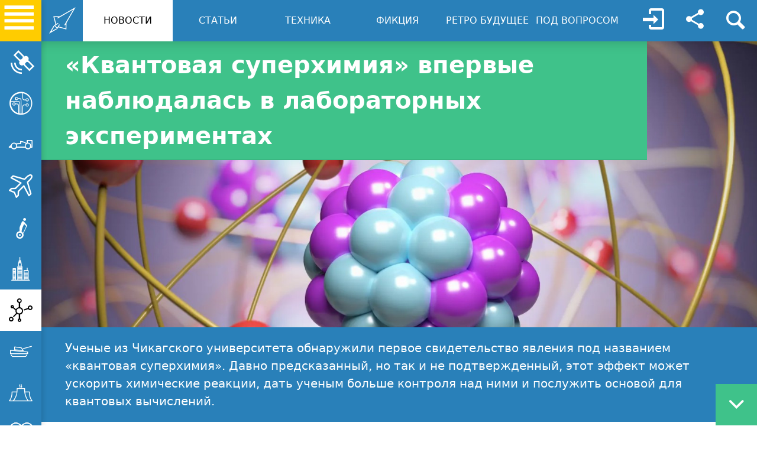

--- FILE ---
content_type: text/html; charset=utf-8
request_url: http://www.infuture.ru/article/22971
body_size: 12093
content:
<!doctype html>
<html lang="ru">
<head>
<meta charset="utf-8">
<meta name="viewport" content="initial-scale=1.0, width=device-width">
<meta http-equiv="X-UA-Compatible" content="IE=edge">
<meta http-equiv="X-DNS-Prefetch-Control" content="on">
<link rel="dns-prefetch" href="//infuture.ru">
<link rel="shortcut icon" href="//infuture.ru/favicon.ico">
<title>«Квантовая суперхимия» впервые наблюдалась в лабораторных экспериментах</title>
<meta name="description" content="Ученые из Чикагского университета обнаружили первое свидетельство явления под названием «квантовая суперхимия». Давно предсказанный, но так и не подтвержденный, этот эффект может ускорить химические реакции, дать ученым больше контроля над ними и послужить основой для квантовых вычислений.">
<meta name="keywords" content="физика, химия, суперхимия">
<meta name="yandex-verification" content="0dd76617ae0cce0d">
<meta name="google-site-verification" content="mzAn4wg5OGVjor-XbUyASh-QBAqsDrBsZ0ifwkpsS7c" />
<meta property="og:type" content="website">
<meta property="og:locale" content="ru_RU">
<meta property="og:title" content="«Квантовая суперхимия» впервые наблюдалась в лабораторных экспериментах">
<meta property="og:description" content="Ученые из Чикагского университета обнаружили первое свидетельство явления под названием «квантовая суперхимия». Давно предсказанный, но так и не подтвержденный, этот эффект может ускорить химические реакции, дать ученым больше контроля над ними и послужить основой для квантовых вычислений.">
<meta property="og:url" content="//infuture.ru/">
<meta property="og:site_name" content="InFuture.ru - Почувствуй будущее! Ежедневный интернет-журнал о передовых научно-технических достижениях">
<meta property="og:image" content="https://infuture.ru/images/h6i4dh0py5c01r8tfqkihzpc0.jpg">
<style>
#loader-wrapper {
  position: fixed;
  top: 0;
  left: 0;
  width: 100%;
  height: 100%;
  z-index: 90;
}

#loader {
  display: block;
  position: relative;
  left: 50%;
  top: 50%;
  width: 150px;
  height: 150px;
  margin: -75px 0 0 -75px;
  border-radius: 50%;
  border: 3px solid transparent;
  border-top-color: #2980b9;
  z-index: 1001;
  -webkit-animation: spin 2s linear infinite;
          animation: spin 2s linear infinite;
}
#loader:before {
  content: "";
  position: absolute;
  top: 5px;
  left: 5px;
  right: 5px;
  bottom: 5px;
  border-radius: 50%;
  border: 3px solid transparent;
  border-top-color: #2980b9;
  -webkit-animation: spin 3s linear infinite;
          animation: spin 3s linear infinite;
}
#loader:after {
  content: "";
  position: absolute;
  top: 15px;
  right: 15px;
  left: 15px;
  bottom: 15px;
  border-radius: 50%;
  border: 3px solid transparent;
  border-top-color: #2980b9;
  -webkit-animation: spin 1.5s linear infinite;
          animation: spin 1.5s linear infinite;
}

#loader-wrapper .loader-section {
  position: fixed;
  top: 0;
  width: 51%;
  height: 100%;
  background: #fff;
  z-index: 1000;
  -webkit-transform: translateX(0);
          transform: translateX(0);
}

#loader-wrapper .loader-section.section-left {
  left: 0;
}

#loader-wrapper .loader-section.section-right {
  right: 0;
}

@-webkit-keyframes spin {
  0% {
    -webkit-transform: rotate(0deg);
            transform: rotate(0deg);
  }
  100% {
    -webkit-transform: rotate(360deg);
            transform: rotate(360deg);
  }
}

@keyframes spin {
  0% {
    -webkit-transform: rotate(0deg);
            transform: rotate(0deg);
  }
  100% {
    -webkit-transform: rotate(360deg);
            transform: rotate(360deg);
  }
}
.loaded #loader-wrapper .loader-section.section-left {
  -webkit-transform: translateX(-100%);
          transform: translateX(-100%);
  -webkit-transition: all 0.7s 0.3s cubic-bezier(0.645, 0.045, 0.355, 1);
  transition: all 0.7s 0.3s cubic-bezier(0.645, 0.045, 0.355, 1);
}

.loaded #loader-wrapper .loader-section.section-right {
  -webkit-transform: translateX(100%);
          transform: translateX(100%);
  -webkit-transition: all 0.7s 0.3s cubic-bezier(0.645, 0.045, 0.355, 1);
  transition: all 0.7s 0.3s cubic-bezier(0.645, 0.045, 0.355, 1);
}

.loaded #loader {
  opacity: 0;
  -webkit-transition: all 0.3s ease-out;
  transition: all 0.3s ease-out;
}

.loaded #loader-wrapper {
  visibility: hidden;
  opacity: 0;
  -webkit-transform: translateY(-100%);
          transform: translateY(-100%);
  -webkit-transition: all 0.3s 1s ease-out;
  transition: all 0.3s 1s ease-out;
}
</style>
<link rel="prefetch" href="/img/real_logo.svg">
<link rel="stylesheet subresource" type="text/css" href="/css/infuture.css">
<link rel="stylesheet subresource" type="text/css" href="/css/swiper.min.css">
<link rel="stylesheet subresource" type="text/css" href="/css/bootstrap-grid.min.css">
<link rel="stylesheet subresource" type="text/css" href="/css/quill.snow.css">
<link rel="stylesheet subresource" type="text/css" href="/css/style.css?1769011322125">
</head>
<body class="max">
<!-- ondragstart="return false" onselectstart="return false" oncontextmenu="return false"-->
<div class="top_fixed_bar">
	<div class="top_fixed_bar_container">
	<a href="/" class="logo">
		<i class="icon-infuture-l"></i>
	</a>
	<ul class="navbar">
		<li class="active">
			<a href="/category/news">НОВОСТИ</a>
		</li>
		<li>
			<a href="/category/descr">CТАТЬИ</a>
		</li>
		<li>
			<a href="/category/teh">ТЕХНИКА</a>
		</li>

		<li>
			<a href="/category/fict">ФИКЦИЯ</a>
		</li>
		<li>
			<a href="/category/past">РЕТРО БУДУЩЕЕ</a>
		</li>
		<li>
			<a href="/category/quest">ПОД ВОПРОСОМ</a>
		</li>	
	</ul>
	<a href="javascript:void(0)" class="tools login nologgen">
	
		<i class="icon-login"></i>
			
	</a>
	<a href="javascript:void(0)" class="tools share" title="Социальные сети"><i class="icon-share"></i></a>
	<a href="javascript:void(0)" class="tools search" title="Поиск"><i class="icon-search"></i></a>
	<div class="search_block">
		<div class="search_bar">
			<input class="search_forum_input" type="text" placeholder="Поиск" />
		</div>
	</div>
	</div>
</div>

<div class="cd-user-modal">
	<div class="cd-user-modal-container">
		<ul class="cd-switcher">
			<li><a href="javascript:void(0)">Вход</a></li>
			<li><a href="javascript:void(0)">Регистрация</a></li>
		</ul>
		<div id="cd-login">
			<form class="cd-form">
				<p class="fieldset">
					<label for="signin-login">Имя пользователя</label>
					<input class="full-width has-padding has-border" id="signin-login" type="text" placeholder="Логин">
					<span class="cd-error-message">Ошибка!</span>
				</p>
				<p class="fieldset">
					<label for="signin-password">Пароль</label>
					<input class="full-width has-padding has-border" id="signin-password" type="password"  placeholder="Пароль">
					<a href="javascript:void(0)" class="hide-password">Показать</a>
					<span class="cd-error-message">Ошибка!</span>
				</p>
				<p class="fieldset">
					<label for="remember-me" class="label--checkbox">
						<input type="checkbox" id="remember-me" checked class="checkbox">
						Запомнить меня
					</label>
				</p>
				<p class="fieldset">
					<input class="full-width" type="submit" id="loginbtn" value="Войти">
				</p>
			</form>			
			<p class="cd-form-bottom-message"><a href="javascript:void(0)">Забыли пароль?</a></p>
			<!-- <a href="#0" class="cd-close-form">Close</a> -->
		</div>
		<div id="cd-signup">
			<form class="cd-form">
				<p class="fieldset">
					<label for="signup-username">Логин</label>
					<input class="full-width has-padding has-border" id="signup-username" type="text" placeholder="Логин">
					<span class="cd-error-message">Ошибка!</span>
				</p>
				<p class="fieldset">
					<label for="signup-email">E-mail</label>
					<input class="full-width has-padding has-border" id="signup-email" type="email" placeholder="E-mail">
					<span class="cd-error-message">Ошибка!</span>
				</p>
				<p class="fieldset">
					<label for="signup-password">Пароль</label>
					<input class="full-width has-padding has-border" id="signup-password" type="text" placeholder="Пароль">
					<a href="javascript:void(0)" class="hide-password">Скрыть</a>
					<span class="cd-error-message">Ошибка!</span>
				</p>
				<p class="fieldset">
					<label for="re-signup-password">Повторите пароль</label>
					<input class="full-width has-padding has-border" id="re-signup-password" type="text" placeholder="Повторите пароль">
					<a href="javascript:void(0)" class="hide-password">Скрыть</a>
					<span class="cd-error-message">Ошибка!</span>
				</p>				
				<p class="fieldset">
					<label for="accept-terms" class="label--checkbox">
						<input type="checkbox" id="accept-terms" class="checkbox">
						Я согласен с <a href="javascript:void(0)">Условиями</a>
					</label>
				</p>
				<p class="fieldset">
					<input class="full-width has-padding" type="submit" id="registerbtn" value="Зарегистрироваться">
				</p>
			</form>
			<!-- <a href="#0" class="cd-close-form">Close</a> -->
		</div>
		<div id="cd-reset-password">
			<p class="cd-form-message">Забыли пароль? Напишите ваш email и мы отправим письмо с инструкциями.</p>
			<form class="cd-form">
				<p class="fieldset">
					<label for="reset-email">E-mail</label>
					<input class="full-width has-padding has-border" id="reset-email" type="email" placeholder="E-mail">
					<span class="cd-error-message">Ошибка!</span>
				</p>
				<p class="fieldset">
					<input class="full-width has-padding" type="submit" id="sendpassword" value="Восстановить пароль">
				</p>
			</form>
			<p class="cd-form-bottom-message"><a href="javascript:void(0)">Обратно</a></p>
		</div>
		<a href="javascript:void(0)" class="cd-close-form">Закрыть</a>
	</div>
</div>
	

<!-- ondragstart="return false" onselectstart="return false" oncontextmenu="return false"-->
<div class="left_fixed_bar">
	<a href="javascript:void(0)" class="hamburger">
		<i class="icon-ham"></i>
	</a>
	<ul class="sidebar">
		<li>
		<span><i class="icon-sputnic"></i></span>
		<a href="/topic/kosmos">КОСМОС</a>
		</li>
		<li>
		<span><i class="icon-informatics"></i></span>
		<a href="/topic/komp">ИНФОРМАТИКА</a>
		</li>
		<li>
		<span><i class="icon-car"></i></span>
		<a href="/topic/avto">АВТО</a>
		</li>
		<li>
		<span><i class="icon-plane"></i></span>
		<a href="/topic/avia">АВИАЦИЯ</a>
		</li>
		<li>
		<span><i class="icon-transport"></i></span>
		<a href="/topic/transport">ТРАНСПОРТ</a>
		</li>
		<li>
		<span><i class="icon-building"></i></span>
		<a href="/topic/arch">АРХИТЕКТУРА</a>
		</li>
		<li class="active">
		<span><i class="icon-nano"></i></span>
		<a href="/topic/nano">НАНОТЕХНОЛОГИИ</a>
		</li>
		<li>
		<span><i class="icon-tank"></i></span>
		<a href="/topic/gun">ВООРУЖЕНИЯ</a>
		</li>
		<li>
		<span><i class="icon-energy"></i></span>
		<a href="/topic/energy">ЭНЕРГЕТИКА</a>
		</li>
		<li>
		<span><i class="icon-medecine"></i></span>
		<a href="/topic/med">МЕДИЦИНА</a>
		</li>
		<li>
		<span><i class="icon-ecology"></i></span>
		<a href="/topic/nature">ПРИРОДА</a>
		</li>
	</ul>
</div>
<div id="loader-wrapper">  
	<div id="loader"></div>
	<div class="loader-section section-left"></div>
	<div class="loader-section section-right"></div>
</div>
<div class="body_container">


<div class="row no-gutters">
	<div class="col-12">
		<h1 class="article_header">«Квантовая суперхимия» впервые наблюдалась в лабораторных экспериментах</h1>
		<div class="article_image">
			
			
			<img src="/images/h6i4dh0py5c01r8tfqkihzpc0.jpg" alt="«Квантовая суперхимия» впервые наблюдалась в лабораторных экспериментах" class="aligncenter" onerror="this.onerror=null;this.src='/img/holder.jpg';"/>
					    		
			
			<div class="article_image_overlay"></div>		    		
		</div>
	</div>
</div>
<div class="article_preview">Ученые из Чикагского университета обнаружили первое свидетельство явления под названием «квантовая суперхимия». Давно предсказанный, но так и не подтвержденный, этот эффект может ускорить химические реакции, дать ученым больше контроля над ними и послужить основой для квантовых вычислений.</div>
<div class="dx">
	<div class="article_meta_block">
		<div class="item_author_avatar_block"><a href="/user/sunless"><img src="/avators/avatorsunlessz_fe0cea19.jpg" alt="Ольга " class="userpic" /></a></div>
		<div class="item_author_name_block">
			<a  href="/user/sunless">Ольга </a>
		</div>			
		
		<div class="tags_block">
			
			
			<span class="tag"><a  href="/tag/физика">физика</a></span>
			
			
			
			<span class="tag"><a  href="/tag/химия">химия</a></span>
			
			
			
			<span class="tag"><a  href="/tag/суперхимия">суперхимия</a></span>
			
			
		</div>	
		    	
		<div class="date_block">
			<i class="icon-time"></i> 08.08.23 17:36
		</div>
		<div class="comments_block">
			<a href="javascript:void(0)" onclick="tocomments()"><i class="icon-comment"></i> <span>0</span></a>
		</div>
	<!--<div class="share_block">
		<a href="javascript:void(0)" class="share_link"><i class="icon-share"></i></a>
		<div class="social_links_small">
			<a href="javascript:void(0)" class="share_vk"><i class="icon-vk"></i></a>
			<a href="javascript:void(0)" class="share_facebook"><i class="icon-facebook"></i></a>
			<a href="javascript:void(0)" class="share_twitter"><i class="icon-twitter"></i></a>
			<a href="javascript:void(0)" class="share_odnoklassniki"><i class="icon-odnoklassniki"></i></a>
			<a href="javascript:void(0)" class="share_gplus"><i class="icon-gplus-1"></i></a>
			<a href="javascript:void(0)" class="share_email"><i class="icon-email"></i></a>
			<a href="javascript:void(0)" class="share_star"><i class="icon-star"></i></a>
		</div>							    		
	</div>-->
	<div class="balls" data-id="22971">
		<span href="javascript:void(0)" class="balls_plus"><i class="icon-plus-1"></i></span>
		<span>4</span>
		<span href="javascript:void(0)" class="balls_minus"><i class="icon-minus-1"></i></span>
	</div>
	
</div>			
</div>
<div class="whitebg">
	<div class="container ">
		<div class="row">
			<div class="col-lg-12">
				<div class="sideblockadv">
					<br><br>
<script src="//yastatic.net/es5-shims/0.0.2/es5-shims.min.js"></script>
<script src="//yastatic.net/share2/share.js"></script>
<div class="ya-share2" data-services="collections,vkontakte,odnoklassniki,viber,whatsapp" data-counter=""></div>
				</div>	  		
			</div>
			<div class="col-lg-12">
				<div class="article_text" >
					<p class="MsoNormal"><span style="font-size: 1rem;">Все виды необічного
поведения проявляются на квантовом уровне. Атомы могут находиться в нескольких
состояниях одновременно, запутываться настолько, что мгновенно обмениваются
информацией на любом расстоянии, или создавать туннели через барьеры, которые
они не должны пересекать. Ученые пытаются использовать эти явления для более
мощных вычислений, систем связи и других технологий.</span><br></p>

<p class="MsoNormal"><span lang="RU">Теперь команда
обнаружила первое прямое свидетельство ранее предсказанного квантового эффекта,
известного как суперхимия. Все начинается со странного состояния материи,
называемого конденсатом Бозе-Эйнштейна, в котором облако атомов охлаждается
почти до абсолютного нуля, заставляя их переходить в одно и то же квантовое
состояние и начинать вести себя как один большой атом. Было высказано
предположение, что вовлечение атомов в этом состоянии в химические реакции
приведет к иным результатам, чем обычно.<o:p></o:p></span></p>

<p class="MsoNormal"><span lang="RU">В классической
химии атомы в смеси будут случайным образом сталкиваться, и при каждом
столкновении есть шанс, что они соединятся в молекулу. Но если все атомы
находятся в одном и том же квантовом состоянии, теперь они вместо этого
выполняют действия вместе.<o:p></o:p></span></p>

<p class="MsoNormal"><span lang="RU">«Вы больше не
рассматриваете химическую реакцию как столкновение между независимыми
частицами, а как коллективный процесс», — сказал Ченг Чин, ведущий
исследователь исследования. «Все они реагируют вместе, как единое целое».<o:p></o:p></span></p>

<p class="MsoNormal"><span lang="RU">Для своих
экспериментов исследователи охладили атомы цезия до необходимых экстремальных
температур, а затем уговорили их перейти в такое же квантовое состояние. И
действительно, казалось, что атомы образуют молекулы, напоминающие суперхимию.<o:p></o:p></span></p>

<p class="MsoNormal"><span lang="RU">Этот процесс
имеет несколько последствий, которые отличают его от обычной химии. Во-первых,
поскольку все атомы действуют вместе, реакции протекают намного быстрее, и чем
больше атомов в системе, тем быстрее. Команда говорит, что все молекулы,
которые производятся в конце, находятся в одном и том же состоянии, что полезно
для создания больших партий идентичных молекул более надежно, чем с помощью
традиционной химии.</span></p><p class="MsoNormal"><img src="/images/7m312r1kr4o03mf3b1yyrrw0.jpg" style="width: 1022px;"><span lang="RU"><br></span></p><p class="MsoNormal"><span lang="RU"><o:p></o:p></span></p>

<p class="MsoNormal"><span lang="RU">Команда также
увидела свидетельство странного явления во время процесса — взаимодействия трех
тел происходили чаще, чем взаимодействия двух тел. По сути, когда столкнутся
три атома, два из которых соединятся в молекулу, а третий каким-то образом
поможет этому процессу.<o:p></o:p></span></p>

<p class="MsoNormal"><span lang="RU">Этот прорыв может
помочь проложить путь к новым технологиям в квантовой химии, квантовым
вычислениям и помочь ученым в изучении законов физики. До сих пор суперхимия
проводилась только с двухатомными молекулами, но команда планирует расширить
работу, включив в нее более сложные молекулы.<o:p></o:p></span></p>

<p class="MsoNormal"><span lang="RU">«То, что мы
увидели, совпало с теоретическими предсказаниями», — сказал Чин. «Это была
научная цель в течение 20 лет, так что это очень захватывающая эпоха».<o:p></o:p></span></p>

<p class="MsoNormal"><span lang="RU">Исследование
опубликовано в журнале Nature Physics.<o:p></o:p></span></p>
				</div>
				<div id="comments" class="clearfix">
					<p>Комментарии: </p>
					<div class="row" id="commentblock">
						
						<div class="col-12 noyetcomments">
							<em>Еще нет комментариев, станьте первым коментатором!</em>
						</div>
						
					</div>
					
					<div class="noyetcomments">
						<em>Войдите на зайт или зарегистрируйтесь, чтобы оставлять комментарии!</em>
					</div>
					
				</div>
			</div>
		</div>
	</div>
	
	<div class="container-fluid">
	<div class="row">
	<div class="col-12 module clearfix">
		<div class="last_articles_module">
			<a href="javascript:void(0)" class="plus">
				<i class="icon-minus"></i>
			</a>
			<a class="module_header" href="javascript:void(0);"><i class="icon-infuture-l"></i> ПОСЛЕДНИЕ МАТЕРИАЛЫ</a>
			<div class="tools_nav">
				<a href="javascript:void(0)" class="module_down"><i class="icon-down-open"></i></a>
				<a href="javascript:void(0)" class="module_up"><i class="icon-up-open"></i></a>
				<a href="javascript:void(0)" class="materials_left"><i class="icon-left-open"></i></a>
				<a href="javascript:void(0)" class="materials_right"><i class="icon-right-open"></i></a>					
			</div>              	
		</div>
		<div class="module_content">					
			<div class="swiper-container materials">
				<div class="swiper-wrapper">
				
				<div class="swiper-slide">
					<div class="newscard clickhover">
						<div class="cat-arch"></div>
						<div class="balls" data-id="23362">
							<a href="javascript:void(0)" class="balls_plus"><i class="icon-plus-1"></i></a>
							<span>1</span>
							<a href="javascript:void(0)" class="balls_minus"><i class="icon-minus-1"></i></a>
						</div>
				    	<div class="sloder_image">
				    		<img src="/images/1pgubh2nmxs007jtje5r8hx40.jpg" alt="Арены будущего: 3 крутых проекта футбольных стадионов в Саудовской Аравии" class="aligncenter"/>
				    	</div>						    								
				    	<div class="newscard_header">
				    		<div class="zaglushka"></div>
				    		<h3 class="newscard_title"><a href="/article/23362">Арены будущего: 3 крутых проекта футбольных стадионов в Саудовской Аравии</a></h3>						    	
				    		<p class="newscard_description">В Populous утверждают, что для нового проекта вдохновлялись пейзажами Саудовской Аравии. Дизайн напоминает форму семени, прорастающего в пустыне.</p>
				    		<div class="item_text">В 2034 году Саудовская Аравия примет чемпионат мира по футболу. Специально для турнира страна с нуля построит 11 новых стадионов.&nbsp;Среди этих арен выделяются&nbsp;три, проекты которых поражают воображение: Международный стадион имени Короля Салмана в Эр-Рияде, инновационный комплекс в футуристическом городе Неом и горная арена имени принца Мухаммеда бен Салмана.&nbsp;Рассказываем, что известно...</div>
				    	</div>
				    	<div class="newscard_subblock">
					    	<div class="date_block">09.07.25 11:53</div>
					    	<div class="watch_block"></div>
					    	<div class="comments_block" onclick="location.href='/article/23362#comments';">0</div>
					    </div>
			    	</div>
				</div>
				
				<div class="swiper-slide">
					<div class="newscard clickhover">
						<div class="cat-gun"></div>
						<div class="balls" data-id="23290">
							<a href="javascript:void(0)" class="balls_plus"><i class="icon-plus-1"></i></a>
							<span>10</span>
							<a href="javascript:void(0)" class="balls_minus"><i class="icon-minus-1"></i></a>
						</div>
				    	<div class="sloder_image">
				    		<img src="/images/dgrl3zgms2001n5xo01v2yjk0.jpg" alt="Обзор технологий стелс в военной авиации" class="aligncenter"/>
				    	</div>						    								
				    	<div class="newscard_header">
				    		<div class="zaglushka"></div>
				    		<h3 class="newscard_title"><a href="/article/23290">Обзор технологий стелс в военной авиации</a></h3>						    	
				    		<p class="newscard_description">Военная авиация играет решающую роль в современных конфликтах, и ее эффективность зависит от различных факторов, включая возможность избежать обнаружения и атаки противника.</p>
				    		<div class="item_text">Военная авиация играет решающую роль в современных конфликтах, и ее эффективность зависит от различных факторов, включая возможность избежать обнаружения и атаки противника. Технологии стелс (англ. stealth) являются важным элементом военной авиации, позволяющим самолетам проходить незамеченными или максимально снижать вероятность обнаружения.Принципы технологии стелс основываются на минимизации от...</div>
				    	</div>
				    	<div class="newscard_subblock">
					    	<div class="date_block">11.12.24 18:59</div>
					    	<div class="watch_block"></div>
					    	<div class="comments_block" onclick="location.href='/article/23290#comments';">0</div>
					    </div>
			    	</div>
				</div>
				
				<div class="swiper-slide">
					<div class="newscard clickhover">
						<div class="cat-nature"></div>
						<div class="balls" data-id="23247">
							<a href="javascript:void(0)" class="balls_plus"><i class="icon-plus-1"></i></a>
							<span>-2</span>
							<a href="javascript:void(0)" class="balls_minus"><i class="icon-minus-1"></i></a>
						</div>
				    	<div class="sloder_image">
				    		<img src="/images/1dl240y76f400lgzh8c5tnto0.jpg" alt="Цветы: как они влияют на нашу жизнь и эмоции" class="aligncenter"/>
				    	</div>						    								
				    	<div class="newscard_header">
				    		<div class="zaglushka"></div>
				    		<h3 class="newscard_title"><a href="/article/23247">Цветы: как они влияют на нашу жизнь и эмоции</a></h3>						    	
				    		<p class="newscard_description">Цветы играют особую роль в жизни каждого человека.</p>
				    		<div class="item_text">Цветы играют особую роль в жизни каждого человека. Они не только радуют глаз своей красотой, но и оказывают глубокое влияние на наше эмоциональное и психическое состояние. Разнообразие видов и оттенков делает цветы универсальным инструментом для создания атмосферы гармонии и уюта в любом пространстве. А&nbsp;букеты из цветовстановятся прекрасным способом выразить чувства и подарить радость близким...</div>
				    	</div>
				    	<div class="newscard_subblock">
					    	<div class="date_block">10.09.24 06:41</div>
					    	<div class="watch_block"></div>
					    	<div class="comments_block" onclick="location.href='/article/23247#comments';">0</div>
					    </div>
			    	</div>
				</div>
				
				<div class="swiper-slide">
					<div class="newscard clickhover">
						<div class="cat-komp"></div>
						<div class="balls" data-id="23200">
							<a href="javascript:void(0)" class="balls_plus"><i class="icon-plus-1"></i></a>
							<span>2</span>
							<a href="javascript:void(0)" class="balls_minus"><i class="icon-minus-1"></i></a>
						</div>
				    	<div class="sloder_image">
				    		<img src="/images/198pw1mpujwg01fdcggexvs000.jpg" alt="Техника Lenovo: надежность и долговечность при эксплуатации" class="aligncenter"/>
				    	</div>						    								
				    	<div class="newscard_header">
				    		<div class="zaglushka"></div>
				    		<h3 class="newscard_title"><a href="/article/23200">Техника Lenovo: надежность и долговечность при эксплуатации</a></h3>						    	
				    		<p class="newscard_description">Покупка технического устройства - это процесс, в котором важно учитывать различные нюансы, напрямую связанные с базовыми характеристиками приспособления и его функциональностью.</p>
				    		<div class="item_text">Покупка технического устройства - это процесс, в котором важно учитывать различные нюансы, напрямую связанные с базовыми характеристиками приспособления и его функциональностью. Если речь о необходимости инвестировать свободные средства в обновление техники дома или в офисе, то тут лучше всего обращать внимание на изделия известных брендов.
 Технические приспособления с экономией места на располож...</div>
				    	</div>
				    	<div class="newscard_subblock">
					    	<div class="date_block">15.07.24 05:25</div>
					    	<div class="watch_block"></div>
					    	<div class="comments_block" onclick="location.href='/article/23200#comments';">0</div>
					    </div>
			    	</div>
				</div>
				
				</div>
			</div>
		</div>	
	</div>
	</div>
	</div>
	
	
	
	<div class="container-fluid">
	<div class="row">
	<div class="col-12 module clearfix">
		<div class="last_articles_module">
			<a href="javascript:void(0)" class="plus">
				<i class="icon-minus"></i>
			</a>
			<a class="module_header" href="javascript:void(0);">
				<i class="icon-nano"></i> ПОСЛЕДНЕЕ ПО ТЕМЕ: Нанотехнологии
				
			</a>
			<div class="tools_nav">
				<a href="javascript:void(0)" class="module_down"><i class="icon-down-open"></i></a>
				<a href="javascript:void(0)" class="module_up"><i class="icon-up-open"></i></a>
				<a href="javascript:void(0)" class="materials_left"><i class="icon-left-open"></i></a>
				<a href="javascript:void(0)" class="materials_right"><i class="icon-right-open"></i></a>					
			</div>              	
		</div>
		<div class="module_content">					
			<div class="swiper-container materials">
				<div class="swiper-wrapper">
				
				<div class="swiper-slide">
					<div class="newscard clickhover">
						<div class="balls" data-id="22880">
							<a href="javascript:void(0)" class="balls_plus"><i class="icon-plus-1"></i></a>
							<span>4</span>
							<a href="javascript:void(0)" class="balls_minus"><i class="icon-minus-1"></i></a>
						</div>
				    	<div class="sloder_image">
				    		<img src="/images/rtywlyptiv40ys77yba3y5s0.jpg" alt="Умная ткань с покрытием из жидкого металла «заживает» при порезах и отталкивает бактерии" class="aligncenter"/>
				    	</div>						    								
				    	<div class="newscard_header">
				    		<div class="zaglushka"></div>
				    		<h3 class="newscard_title"><a href="/article/22880">Умная ткань с покрытием из жидкого металла «заживает» при порезах и отталкивает бактерии</a></h3>						    	
				    		<p class="newscard_description">Наука продолжает развивать умные ткани, которые реагируют на изменения окружающей среды и предоставляют больше «услуг» своим владельцам.</p>
				    		<div class="item_text">Группа
международных исследователей создала пригодную для носки ткань, которая
восстанавливается, обладает антибактериальными свойствами и даже может
использоваться для контроля сердечного ритма человека. Исследователи из США,
Австралии и Южной Кореи создали ткань с высокой проводимостью, погрузив ее в
частицы жидкого металла.

Частицы жидкого
металла обладают многими преимуществами: высокой тепло...</div>
				    	</div>
				    	<div class="newscard_subblock">
					    	<div class="date_block">03.05.23 13:46</div>
					    	<div class="watch_block"></div>
					    	<div class="comments_block" onclick="location.href='/article/22880#comments';">0</div>
					    </div>
			    	</div>
				</div>
				
				<div class="swiper-slide">
					<div class="newscard clickhover">
						<div class="balls" data-id="22810">
							<a href="javascript:void(0)" class="balls_plus"><i class="icon-plus-1"></i></a>
							<span>1</span>
							<a href="javascript:void(0)" class="balls_minus"><i class="icon-minus-1"></i></a>
						</div>
				    	<div class="sloder_image">
				    		<img src="/images/1xrdoks5cjts018vo3py52c680.jpg" alt="Лазер обнаруживает и идентифицирует бактерий за считанные минуты" class="aligncenter"/>
				    	</div>						    								
				    	<div class="newscard_header">
				    		<div class="zaglushka"></div>
				    		<h3 class="newscard_title"><a href="/article/22810">Лазер обнаруживает и идентифицирует бактерий за считанные минуты</a></h3>						    	
				    		<p class="newscard_description">Чтобы увидеть, какой тип бактерий присутствуют в образце жидкости, необходимо выращивать бактериальные культуры в лаборатории в течение нескольких часов или даже дней. Новая лазерная техника работает всего за несколько минут.</p>
				    		<div class="item_text">Уже было
известно, что при воздействии лазерного света бактерии отражают свет обратно в
спектральном образце, который уникален для этого конкретного вида.

Проблема в том,
что другие микроскопические объекты в образце, такие как клетки крови или
вирусы, также отражают свет, придавая ему свой уникальный оттенок. То есть
спектральный «отпечаток пальца» бактерии теряется среди фонового шума, поэтому
...</div>
				    	</div>
				    	<div class="newscard_subblock">
					    	<div class="date_block">04.03.23 11:39</div>
					    	<div class="watch_block"></div>
					    	<div class="comments_block" onclick="location.href='/article/22810#comments';">0</div>
					    </div>
			    	</div>
				</div>
				
				<div class="swiper-slide">
					<div class="newscard clickhover">
						<div class="balls" data-id="22781">
							<a href="javascript:void(0)" class="balls_plus"><i class="icon-plus-1"></i></a>
							<span>8</span>
							<a href="javascript:void(0)" class="balls_minus"><i class="icon-minus-1"></i></a>
						</div>
				    	<div class="sloder_image">
				    		<img src="/images/ho84nx1gx1k01trlixsntp4w0.jpg" alt="Ультратонкое покрытие делает солнечные батареи самоочищающимися" class="aligncenter"/>
				    	</div>						    								
				    	<div class="newscard_header">
				    		<div class="zaglushka"></div>
				    		<h3 class="newscard_title"><a href="/article/22781">Ультратонкое покрытие делает солнечные батареи самоочищающимися</a></h3>						    	
				    		<p class="newscard_description">Солнечные панели не могут эффективно работать когда грязные, но их регулярная очистка может занять много времени. Инженеры в Германии разработали ультратонкое покрытие, которое сделает солнечные панели и другие поверхности самоочищающимися.</p>
				    		<div class="item_text">Солнечная энергия
— крупнейший источник возобновляемой энергии, и быстро растет. Но, как можно
себе представить, невозможно отправить кого-то со шваброй для очистки миллионов
солнечных панелей в каждом парке. В идеале они бы сами очищались, и теперь
исследователи из Института Фраунгофера в Германии добились успехов в этой
концепции.

Команда создала
покрытие, которое меняет свою реакцию на воду в ...</div>
				    	</div>
				    	<div class="newscard_subblock">
					    	<div class="date_block">30.01.23 13:27</div>
					    	<div class="watch_block"></div>
					    	<div class="comments_block" onclick="location.href='/article/22781#comments';">0</div>
					    </div>
			    	</div>
				</div>
				
				<div class="swiper-slide">
					<div class="newscard clickhover">
						<div class="balls" data-id="22774">
							<a href="javascript:void(0)" class="balls_plus"><i class="icon-plus-1"></i></a>
							<span>1</span>
							<a href="javascript:void(0)" class="balls_minus"><i class="icon-minus-1"></i></a>
						</div>
				    	<div class="sloder_image">
				    		<img src="/images/3gaon0lxi4201yck8yux32740.jpg" alt="Нити из нескольких материалов могут служить искусственными мышцами" class="aligncenter"/>
				    	</div>						    								
				    	<div class="newscard_header">
				    		<div class="zaglushka"></div>
				    		<h3 class="newscard_title"><a href="/article/22774">Нити из нескольких материалов могут служить искусственными мышцами</a></h3>						    	
				    		<p class="newscard_description">Многокомпонентные 3D-принтеры уже существуют, нить, которую они создают, обычно представляет собой один материал в любой точке процесса печати. Новая система производит настоящие нити из нескольких материалов, и они могут похвастаться потенциально очень полезной спиральной конструкцией.</p>
				    		<div class="item_text">Экспериментальная
установка была разработана командой Гарвардского университета под руководством
профессора Дженнифер Льюис, профессора Дэвида Кларка и докторанта Натали
Ларсон.

Его печатающая
головка состоит из четырех отдельных картриджей, каждый из которых может
содержать разные «чернила» (фотоотверждаемый вязкий печатный материал). Все
четыре картриджа подаются в одно сопло, которое выдавлива...</div>
				    	</div>
				    	<div class="newscard_subblock">
					    	<div class="date_block">21.01.23 15:00</div>
					    	<div class="watch_block"></div>
					    	<div class="comments_block" onclick="location.href='/article/22774#comments';">0</div>
					    </div>
			    	</div>
				</div>
				
				</div>
			</div>
		</div>	
	</div>
	</div>
	</div>
		

</div>


<!--HI-->

</div>

<div class="container-fluid bottomadv clearfix">
	<div class="adv_block">
		<!--<script type="text/javascript" src="//newales.ru/infuture" async></script>-->
	</div>
</div>

<div id="modal" class="modal">
  <div class="modal-content">
    <div class="modal-header">
      <h3 class="header-title">Сообщение от InFuture</h3>
      <div class="close icon-cancel"></div>    
    </div>
    <div class="modal-body"></div>
    <!--
    <div class="modal-footer">
      <h3>Modal Footer</h3>
    </div>
    -->
  </div>
</div>
<div class="footer">
	<div class="container-fluid">
	  	<div class="row">
			<div class="col-12 col-lg-3">
		  		<ul class="footer_menu">
					<li>
						<a href="/page/about"><i class="icon-warn"></i> О ПРОЕКТЕ</a>
					</li>
					<li>
						<a href="/category/our_news"><i class="icon-ournews"></i> НАШИ НОВОСТИ</a>
					</li>					
					<li>
						<a href="/category/pnews"><i class="icon-partners"></i> НОВОСТИ ПАРТНЕРОВ</a>
					</li>					
					
					<li>
						<a href="/category/proj"><i class="icon-ournews"></i> ПРЕСС-РЕЛИЗЫ</a>
					</li>
				</ul>				
			</div>
			<div class="col-12 col-lg-3">
		  		<ul class="footer_menu">
					<li>
						<a href="/page/reklama"><i class="icon-ad"></i> РЕКЛАМА</a>
					</li>
				</ul>				
			</div>
			<div class="col-12 col-lg-6">
	    		<div class="social_links_big">
	    			<a href="javascript:void(0)" onclick="window.open('//vk.com/infuture_ru','_blank');return false;" class="share_vk"><i class="icon-vk"></i></a>
	    			<a href="javascript:void(0)" onclick="window.open('//www.facebook.com/infutureru/','_blank');return false;" class="share_facebook"><i class="icon-facebook"></i></a>
	    			<a href="javascript:void(0)" onclick="window.open('//twitter.com/infuture_ru','_blank');return false;"  class="share_twitter"><i class="icon-twitter"></i></a>
	    			<a href="javascript:void(0)" onclick="window.open('//ok.ru/group/52322995929262','_blank');return false;" class="share_odnoklassniki"><i class="icon-odnoklassniki"></i></a>
	    			<a href="javascript:void(0)" onclick="window.open('//plus.google.com/+InfutureRu2','_blank');return false;" class="share_gplus"><i class="icon-gplus-1"></i></a>
	    			<a href="javascript:void(0)" onclick="window.open('//instagram.com/Infuture.ru','_blank');return false;" class="share_instagram"><i class="icon-instagram"></i></a>
	    			<a href="javascript:void(0)" class="share_youtube"><i class="icon-youtube"></i></a>	    			
	    			<a href="javascript:void(0)" class="share_rss"><i class="icon-rss"></i></a>
	    			<a href="javascript:void(0)" class="share_email_footer"><i class="icon-email"></i></a>
	    		</div>
				<img class="img " src="/img/whitelogo.png">
				<p class="bigtext">© 2008 - 2026 infuture.ru  - Почувствуй будущее!</p>
				<p class="bigtext">info@infuture.ru</p>
			</div>

		</div>
	</div>
	
	<div class="container-fluid clearfix">
		<div class="adv_block">
			<!--LiveInternet counter--><script type="text/javascript">
document.write("<a href='//www.liveinternet.ru/click' "+
"target=_blank><img src='//counter.yadro.ru/hit?t14.11;r"+
escape(document.referrer)+((typeof(screen)=="undefined")?"":
";s"+screen.width+"*"+screen.height+"*"+(screen.colorDepth?
screen.colorDepth:screen.pixelDepth))+";u"+escape(document.URL)+
";h"+escape(document.title.substring(0,150))+";"+Math.random()+
"' alt='' title='LiveInternet: показано число просмотров за 24"+
" часа, посетителей за 24 часа и за сегодня' "+
"border='0' width='88' height='31'><\/a>")
</script><!--/LiveInternet-->
<!-- Yandex.Metrika counter -->
<script type="text/javascript" >
    (function (d, w, c) {
        (w[c] = w[c] || []).push(function() {
            try {
                w.yaCounter19980250 = new Ya.Metrika({
                    id:19980250,
                    clickmap:true,
                    trackLinks:true,
                    accurateTrackBounce:true
                });
            } catch(e) { }
        });

        var n = d.getElementsByTagName("script")[0],
            s = d.createElement("script"),
            f = function () { n.parentNode.insertBefore(s, n); };
        s.type = "text/javascript";
        s.async = true;
        s.src = "https://mc.yandex.ru/metrika/watch.js";

        if (w.opera == "[object Opera]") {
            d.addEventListener("DOMContentLoaded", f, false);
        } else { f(); }
    })(document, window, "yandex_metrika_callbacks");
</script>
<noscript><div><img src="https://mc.yandex.ru/watch/19980250" style="position:absolute; left:-9999px;" alt="" /></div></noscript>
<!-- /Yandex.Metrika counter -->
<script charset="UTF-8" src="//cdn.sendpulse.com/js/push/a28b7c1e9415f7d64d28150d754a17a6_1.js" async></script>
<br><br>

<!-- Global site tag (gtag.js) - Google Analytics -->
<script async src="https://www.googletagmanager.com/gtag/js?id=UA-134330-3"></script>
<script>
  window.dataLayer = window.dataLayer || [];
  function gtag(){dataLayer.push(arguments);}
  gtag('js', new Date());

  gtag('config', 'UA-134330-3');
</script>

		</div>
	</div>
		
	<div class="right_share">
		<!--
		
		<div class="social_links_side">
			<a href="javascript:void(0)" class="share_vk"><i class="icon-vk"></i></a>
			<a href="javascript:void(0)" class="share_facebook"><i class="icon-facebook"></i></a>
			<a href="javascript:void(0)" class="share_twitter"><i class="icon-twitter"></i></a>
			<a href="javascript:void(0)" class="share_odnoklassniki"><i class="icon-odnoklassniki"></i></a>
			<a href="javascript:void(0)" class="share_gplus"><i class="icon-gplus-1"></i></a>
			<a href="javascript:void(0)" class="share_email_footer"><i class="icon-email"></i></a>
		</div>
		
		-->
		<a href="javascript:void(0)" class="page_up"><i class="icon-up-open"></i></a>
		<a href="javascript:void(0)" class="page_down"><i class="icon-down-open"></i></a>
	</div>
</div>

<script rel="subresource" type="text/javascript" src="/js/jquery-3.1.1.min.js"></script>
<script rel="subresource" type="text/javascript" src="/js/socket.io.js"></script>
<script rel="subresource" type="text/javascript" src="/js/swiper.min.js"></script>
<script rel="subresource" type="text/javascript" src="/js/selection-sharer.js"></script>
<script rel="subresource" type="text/javascript" src="/js/quill.min.js"></script>
<script rel="subresource" type="text/javascript" src="/js/app.js?1769011322125"></script>

</body>
</html>


--- FILE ---
content_type: text/css
request_url: http://www.infuture.ru/css/style.css?1769011322125
body_size: 16816
content:
/*! sanitize.css v3.3.0 | CC0 1.0 Public Domain | github.com/10up/sanitize.css */button,input[type=button],input[type=reset],input[type=submit]{-webkit-appearance:button}button,hr{overflow:visible}h1,h2{margin:20px 0 16px}pre,textarea{overflow:auto}a,a:focus,a:hover{color:#2196f3}a:focus,a:hover,abbr[title],u{text-decoration:underline}img,select[multiple]{height:auto}hr,legend{width:100%}details,hr,legend,main,pre,summary,textarea{display:block}footer,img,textarea{max-width:100%}*,code{margin:0;padding:0}dl,hr,table{margin-bottom:16px}caption,fieldset,legend{padding:8px 0}legend,ol,textarea,tr,ul{margin-bottom:8px}pre,td,th{padding:16px}::after,::before,td,th{vertical-align:inherit}tfoot tr,thead th{text-align:left}abbr[title]{text-decoration:underline dotted}audio:not([controls]){display:none}b,strong{font-weight:bolder}button::-moz-focus-inner,input::-moz-focus-inner{border:0;padding:0}button:-moz-focusring,input:-moz-focusring{outline:ButtonText dotted 1px}button,select{text-transform:none}html{-ms-overflow-style:-ms-autohiding-scrollbar;overflow-y:scroll;-webkit-text-size-adjust:100%}input{-webkit-border-radius:0}input[type=number]{width:auto}input[type=search]{-webkit-appearance:textfield}input[type=search]::-webkit-search-cancel-button,input[type=search]::-webkit-search-decoration{-webkit-appearance:none}progress{display:inline-block}svg:not(:root){overflow:hidden}[hidden],template{display:none}*,::after,::before{box-sizing:inherit;border-style:solid;border-width:0}footer,hr{border-top:1px solid rgba(0,0,0,.12)}*{font-size:inherit;line-height:inherit;background-repeat:no-repeat}::after,::before{text-decoration:inherit}button,input,select,textarea{font-family:inherit;font-style:inherit;font-weight:inherit;background-color:transparent;color:inherit}[tabindex],a,area,button,input,label,select,textarea{-ms-touch-action:manipulation;touch-action:manipulation}select::-ms-expand{display:none}select::-ms-value{color:currentColor}svg{fill:currentColor}[aria-busy=true]{cursor:progress}[aria-controls]{cursor:pointer}[aria-disabled]{cursor:default}[hidden][aria-hidden=false]{clip:rect(0 0 0 0);display:inherit;position:absolute}[hidden][aria-hidden=false]:focus{clip:auto}:root{background-color:#fff;box-sizing:border-box;color:#000;cursor:default;font:10px sans-serif}h1,h2,h3{font-weight:500}a{text-decoration:none}audio,canvas,iframe,img,svg,video{vertical-align:middle}code,img,ol,ul{vertical-align:baseline}[type=button],[type=email],[type=month],[type=password],[type=tel],[type=text],[type=time],[type=url],[type=week],[type=reset],[type=submit],[type=number],[type=search],[type=date],[type=datetime],[type=datetime-local],button,select,textarea{min-height:1.5em}code,kbd,pre,samp{font-family:monospace,monospace}nav ol,nav ul{list-style:none}small{font-size:75%;color:rgba(0,0,0,.54);vertical-align:bottom}::-moz-selection{background-color:#b3d4fc;color:#fff;text-shadow:none}::selection{background-color:#2980b9;color:#fff;text-shadow:none}article,aside,details,footer,header,main,section,summary{margin:0 auto 16px;width:100%}main{margin:0 auto;max-width:768px;padding:0 16px 16px}footer{clear:both;display:inline-block;float:left;padding:16px 0;text-align:center}footer p{margin-bottom:0}@media screen and (max-width:400px){article,aside,section{clear:both;display:block;max-width:100%}img{margin-right:16px}}body{color:rgba(0,0,0,.8);font-family:"Helvetica Neue",Helvetica,"Lucida Grande",sans-serif;font-size:16px;line-height:1.4}p{margin:0 0 16px}h1,h2,h3,h4,h5,h6{color:inherit;font-family:inherit;line-height:inherit}h1{border-bottom:1px solid rgba(0,0,0,.12);font-size:36px}h2{font-size:30px}h3{font-size:24px;margin:16px 0 4px}h4,h5,h6{font-weight:600;margin:16px 0 4px}h4{font-size:18px}h5{font-size:16px}h6{color:rgba(0,0,0,.54);font-size:14px}code,pre{font-family:Menlo,Monaco,Consolas,"Courier New",monospace;font-size:16px;color:rgba(0,0,0,.8)}pre{background:#efefef;margin:16px 0;white-space:pre-wrap}code{line-height:inherit;word-break:break-all;word-wrap:break-word}blockquote,figcaption{font-family:Georgia,Times,"Times New Roman",serif}sub,sup{font-size:14px}dd{margin-left:40px}ol,ul{padding-left:40px}blockquote{border-left:2px solid #2196f3;font-style:italic;margin:16px 0;padding-left:16px}s{text-decoration:line-through}sup{vertical-align:super}sub{vertical-align:sub}mark{background:#ffeb3b}input[type=email],input[type=month],input[type=password],input[type=tel],input[type=text],input[type=time],input[type=url],input[type=week],input[type=number],input[type=search],input[type=date],input[type=datetime],input[type=datetime-local],select{background:#fff;border:1px solid rgba(0,0,0,.12);border-radius:0;color:rgba(0,0,0,.8);display:inline-block;padding:4px;vertical-align:middle}input[type=color]{background:#fff;border:1px solid rgba(0,0,0,.12);border-radius:4px;display:inline-block;vertical-align:middle}input:not([type]){-webkit-appearance:none;background-clip:padding-box;border:1px solid rgba(0,0,0,.12);border-radius:4px;display:inline-block;padding:8px;text-align:left}select,textarea{border:1px solid rgba(0,0,0,.12)}input[type=email]:focus,input[type=month]:focus,input[type=password]:focus,input[type=tel]:focus,input[type=text]:focus,input[type=time]:focus,input[type=url]:focus,input[type=week]:focus,input[type=color]:focus,input[type=number]:focus,input[type=search]:focus,input[type=date]:focus,input[type=datetime]:focus,input[type=datetime-local]:focus,select:focus,textarea:focus{border-color:#2196f3}input:not([type]):focus{border-color:#2196f3}input[type=file]:focus,input[type=radio]:focus,input[type=checkbox]:focus{outline:thin 1px}input[type=email][disabled],input[type=month][disabled],input[type=password][disabled],input[type=tel][disabled],input[type=text][disabled],input[type=time][disabled],input[type=url][disabled],input[type=week][disabled],input[type=color][disabled],input[type=number][disabled],input[type=search][disabled],input[type=date][disabled],input[type=datetime][disabled],input[type=datetime-local][disabled],select[disabled],textarea[disabled]{background-color:rgba(0,0,0,.12);color:rgba(0,0,0,.54);cursor:not-allowed}input:not([type])[disabled]{background-color:rgba(0,0,0,.12);color:rgba(0,0,0,.54);cursor:not-allowed}input[readonly],select[readonly],textarea[readonly]{border-color:rgba(0,0,0,.12);color:rgba(0,0,0,.54)}input:focus:invalid,select:focus:invalid,textarea:focus:invalid{border-color:#ea1c0d;color:#f44336}input[type=file]:focus:invalid:focus,input[type=radio]:focus:invalid:focus,input[type=checkbox]:focus:invalid:focus{outline-color:#f44336}select{-moz-appearance:none;-webkit-appearance:menulist-button;vertical-align:sub}label{line-height:2}fieldset{border:0;margin:0}legend{border-bottom:1px solid rgba(0,0,0,.12);color:rgba(0,0,0,.8)}textarea{resize:vertical;background:#fff;border-radius:4px;padding:8px;vertical-align:middle}button,input[type=reset],input[type=submit]{background:#2980b9;border:1px solid rgba(0,0,0,.12);border-radius:0;color:#fff;cursor:pointer;display:inline-block;margin:0;padding:8px 16px;text-align:center;vertical-align:middle;white-space:nowrap}button::-moz-focus-inner,input[type=reset]::-moz-focus-inner,input[type=submit]::-moz-focus-inner{padding:0}button:hover,input[type=reset]:hover,input[type=submit]:hover{background:#0c7cd5;border-color:1px solid rgba(0,0,0,.54)}button:active,input[type=reset]:active,input[type=submit]:active{background:#0c7cd5;border-color:1px solid rgba(0,0,0,.54);box-shadow:inset 0 0 4px 0 rgba(0,0,0,.2);outline-offset:-2px}button:focus,input[type=reset]:focus,input[type=submit]:focus{background:#0c7cd5;border-color:1px solid rgba(0,0,0,.54);box-shadow:inset 0 0 4px 0 rgba(0,0,0,.2);outline:0}button:disabled,input[type=submit]:disabled{background:rgba(0,0,0,.12);color:rgba(0,0,0,.38);cursor:not-allowed}table{border-collapse:collapse;border-spacing:0;border-top:1px solid rgba(0,0,0,.12)}thead th{border:0;border-bottom:2px solid rgba(0,0,0,.12)}td,th{border-bottom:1px solid rgba(0,0,0,.12)}tfoot td{color:rgba(0,0,0,.54);font-size:8px;font-style:italic;padding:16px 4px}
html{
    -webkit-text-size-adjust: 100%;
    -ms-text-size-adjust: 100%;
    -ms-overflow-style: scrollbar;
    -webkit-tap-highlight-color: transparent;
}
body{
	font-family: "Segoe UI",-apple-system,system-ui,BlinkMacSystemFont,Roboto,"Helvetica Neue",Arial,sans-serif;
    font-size: 1rem;
    font-weight: 400;
    line-height: 1.5;
    color: #292b2c;
    background-color: #fff;
    text-rendering: optimizeLegibility;
    font-feature-settings: "kern" 1;
    -webkit-font-feature-settings: "kern";
    -moz-font-feature-settings: "kern";
    -moz-font-feature-settings: "kern=1";
    font-kerning: normal;
}
img, a {
	-moz-user-select: none;
	-khtml-user-select: none;
	-webkit-user-select: none;
	-ms-user-select: none;
	user-select: none;	
	-webkit-user-drag: none;
	user-drag: none;
	-webkit-touch-callout: none;
}
img {
    margin-right: 0
}
object {
	display:block;
}

.adv_block {
    position: relative;
    display: block;
    max-width: 100%;
    overflow:hidden;
    margin-bottom:1rem;
}
#user_save_info {
    font-size: 1.4rem;
}

::-webkit-scrollbar {
    width: 1rem;
    height:1rem;
}
 
::-webkit-scrollbar-track {
    -webkit-box-shadow: inset 0 0 20px #c5c5c5; 
}
 
::-webkit-scrollbar-thumb {
    -webkit-box-shadow: inset 0 0 50px #3fc28a; 
}

::-webkit-scrollbar-thumb:hover {
   -webkit-box-shadow: inset 0 0 50px #2980b9;
}
.bubble {
    position: absolute;
    z-index: 400;
    opacity: 1;
    font-size: 1.4rem;
    color:#000;
    font-weight: normal;
    background: #fff;
    padding:1rem;
    pointer-events:none;
    transform: translateY(0);
    transition: 6.5s;
    box-shadow: 0 0 20px rgba(0, 0, 0, 0.2);
    width:18rem;
    max-width:18rem;
    text-align:center;
}
.bubble.error {
    background:#2980b9;
    color:white;
}
.bubble.success {
    background:#3fc28a;
    color:white;
}
.bubble.on{
    opacity:0;
    transform: translateY(-200px);    
}
.errorspan {
  margin:0;
}
.edit_article {
    position: absolute;
    z-index: 1;
    top: 4rem;
    right: 0;
    width: 12rem;
    height: 4rem;
    text-align: center;
    line-height: 4rem;
    background: #2980b9;
    color: white!important;
    text-decoration:none;
    font-size: 1.6rem;
    font-weight: bold;
    text-transform: uppercase;
}
.edit_article:hover{
    cursor:pointer;
}
.user_fixed_bar {
    height: 100%;
    width: 40rem;
    max-width:100%;
    right: 0;
    top: 0;
    position: fixed;
    z-index: 100;
    -webkit-backface-visibility: hidden;
    -moz-backface-visibility: hidden;
    -ms-backface-visibility: hidden;
    background-color: #fc0;
    padding: 1rem;
    box-shadow: 0 0 10px rgba(0, 0, 0, 0.2);
    transition: all 0.25s;
    background: white;
      -webkit-transform: translateX(40rem);
          transform: translateX(40rem);
          overflow:auto;
          overflow-x:hidden;
}
.user_fixed_bar.open{
      -webkit-transform: translateX(0);
          transform: translateX(0);    
}

.user_change_block{
    height: 100%;
    width: 40rem;
    max-width:100%;
    right: 0;
    top: 0;
    position: fixed;
    z-index: 100; 
    -webkit-backface-visibility: hidden;
    -moz-backface-visibility: hidden;
    -ms-backface-visibility: hidden;
    background-color: #fc0;
    padding: 1rem;
    box-shadow: 0 0 10px rgba(0, 0, 0, 0.2);
    transition: all 0.25s;
    background: white;
      -webkit-transform: translateX(40rem);
          transform: translateX(40rem);
          overflow:auto;
          overflow-x:hidden;       
}
.user_change_block.on{
      -webkit-transform: translateX(0);
          transform: translateX(0);    
}
.usercancelock {
    color: inherit!important;
    text-decoration: none!important;
    display: block;
    font-weight: 500;
    font-size: 1.6rem;
    line-height: 5rem;
    text-transform: uppercase;
}
.usercancelock .icon-settings svg {
    margin-top: -.5rem;
}
.control-label {
    display: block;
    font-weight: bold;
    font-size: 1.4rem;
}
.form-control {
    display: block;
    width: 100%;
    padding: .375rem .75rem;
    font-size: 1.6rem;
    line-height: 1.5;
    color: #495057;
    background-color: #fff;
    background-clip: padding-box;
    border: 1px solid #ced4da;
    border-radius: 0;
    transition: border-color .15s ease-in-out,box-shadow .15s ease-in-out;
}
/*pagination*/

ul.pagination {
    margin-left: auto;
    margin-right: auto;
    position: relative;
    overflow: hidden;
    padding: 0;
    z-index: 1;
}
ul.pagination li {
    display: inline-block;
    text-align: center;
    font-size: 1.6rem;
}
ul.pagination li a{
    display: inline-block;
    line-height: 4rem;
    min-width:4rem;
    padding: 0 1rem;
    background-color: #2980b9;
    color: #fff;
}
ul.pagination li.active a{
    background: #3fc28a;
    color: #fff;
}
ul.pagination .disabled a {
    background-color: #bfbfbf;
    color: inherit;
}

.d-flex {
    display: -webkit-box!important;
    display: -ms-flexbox!important;
    display: flex!important;
}
.clearfix:before,
.clearfix:after {
  content: "";
  display: table;
} 
.clearfix:after {
  clear: both;
}
.clearfix {
  zoom: 1;
}
.top_fixed_bar{
	height:7rem;
	width:100%;
	left:0;
	top:0;
	position:fixed;
    z-index: 99;
    -webkit-backface-visibility: hidden;
    -moz-backface-visibility: hidden;
    -ms-backface-visibility: hidden;
    box-shadow: 0 0 20px rgba(0, 0, 0, 0.2);
    background-color: #2980b9;
}
.top_logo_block {
    padding-top: 2rem!important;
    padding-bottom: 2rem!important;
}
.tools {
    display: block;
    width: 7rem;
    line-height: 64px;
    height: 7rem;
    text-align: center;
    position: absolute;
    text-decoration:none;
    top: 0;
    margin: 0;
    padding: 0;
    overflow: hidden;
    color: #fff;
    font-size: 4rem;
    background-color: #2980b9;
    transition:0.25s;
}
.tools:active,.tools:visited,.tools:focus{
    color:#FFF;
    text-decoration:none;
}
.tools:hover{
    background: #fff;
    color:black;
    text-decoration:none;
}
.tools.login{
    right:140px;
}
.tools.login .user_avatar_crop {
    width: 50px;
    height: 50px;
    margin: 10px;
    position: relative;
}
.tools.share{
    right:70px;
}
.tools.search{
    right:0;
    box-sizing:border-box;
    border-right: 2px solid transparent;
    border-bottom: 2px solid transparent;
    border-top: 2px solid transparent;
}
.tools.search.ready {
    border-right: 2px solid black;
    border-bottom: 2px solid black;
    border-top: 2px solid black;
    background: #fff;
    color:black;
}
.search_block {
    position: absolute;
    top: 0;
    right: 70px;
    width: 0;
    line-height: 70px;
    height: 70px;
    background: #fff;
    transition:width 0.25s;
    overflow:hidden; 
}
.search_block.open{
    width:calc(100% - 140px);
}
.search_bar {
    border-left: 2px solid black;
    border-bottom: 2px solid black;
    border-top: 2px solid black;
    box-sizing: border-box;
    height: 70px;
}
.search_bar>.search_forum_input {
    box-sizing: border-box;
    height: 66px;
    width: 100%;
    padding: 4px 2rem;
    border: 0;
    outline: none;
    font-size: 2rem;
    font-weight: 500;
    display: block;
}
.logo {
    display: block;
    width: 7rem;
    line-height: 7rem;
    height: 7rem;
    text-align: center;
    position: absolute;
    left: 7rem;
    top: 0;
    margin: 0;
    padding: 0;
    overflow:hidden;
    color: white;
    font-size: 4.5rem;
    background-color: #2980b9;
}

.logo:hover{
    background: #fff!important;
    color:black;
}
.logo.active{
    background: #fff!important;
    color:black;
}

.navbar {
    display: none;
    list-style: none;    
    color:white;
    border: none;
    border-radius: 0px;
    height:7rem;
    position:relative;
    left:14rem;
    margin:0;
    padding:0;
    width: -webkit-calc(100% - 350px);
    width: calc(100% - 350px);
    font-weight: 400;
}
.navbar>li {
	float:left;
    width: calc((100% - 18px)/6);
    text-align: center;
    line-height: 7rem;
    font-size: 1.6rem;
    overflow:hidden;
    white-space:nowrap;
}
.navbar>li:hover{
    background: #fff!important;
    color:black;   
}
.navbar>li.active {
    background: #fff!important;
    color:black;     
}

.navbar>li>a {
	color:inherit;
	text-decoration:none;
    display:block;
    font-weight:500;
}
#editorframe {
    padding: 2rem;
}
#editorframe iframe{
   width:100%;
   min-height: 95vh;
}
.left_fixed_bar {
    height:100%;
    width:7rem;
    left:-7rem;
    top:0;
    position:fixed;
    z-index: 100;
    -webkit-backface-visibility: hidden;
    -moz-backface-visibility: hidden;
    -ms-backface-visibility: hidden;
    background-color: #ffcc00;
    box-shadow: 0 0 10px rgba(0, 0, 0, 0.2); 
    transition:all 0.25s;   
}
.left_fixed_bar a{
    color:inherit;
    text-decoration:none;
}
.left_fixed_bar.open {
    width:408px;
    left:0;
}
.hamburger {
    position: fixed;
    top: 0;
    left: 0;
    height: 7rem;
    line-height: 7rem;
    width: 7rem;
    background: #ffcc00;
    font-size: 7rem;
    text-align: center;
    overflow:hidden;
    transition: width 0.25s;
}
.left_fixed_bar.open .hamburger{
    
}
.hamburger>i{
    color: #fff;
    position:absolute;
    left:0;
}
.hamburger .icon-ham:before{
    margin: 0;
    left: -4px;
    top: -5px;
    position: relative;
}
.sidebar{
    display: block;
    list-style: none;
    overflow: hidden;
    height: 100%;
    padding: 0 0 100px 0;
    margin: 7rem 0 0 0;
    color: white;
    font-weight: 500;
    background: #2980b9;
    overflow-y: auto;
}

.sidebar>li{
    font-size: 1.6rem;
    line-height:7rem;
    position:relative;
}
.sidebar>li:hover{
    background:white;
    color:black;
}
.sidebar>li.active{
    background:white;
    color:black;
}
.sidebar>li>span{
    position:absolute;
    display:block;
    text-align:center;
    width:7rem;
    top:0;
    left:0;
    font-size:4rem;
}
.sidebar>li>a{
    display:block;
    margin-left:7rem;
    text-align:left;
    padding-left:1rem;
    white-space:nowrap;
    width:338px;
}

.useradminmenu {
    padding: 1rem 0;
    margin: 0;
    margin-bottom:3rem;
}
.useradminmenu>li{
    font-size: 1.5rem;
    line-height:5rem;
    position:relative;
    list-style: none;
    background:white;
    color:black;
}

.useradminmenu>li:hover{
    background: #2980b9;
    color:white;   
}
.useradminmenu>li>a{
    color:inherit;
    text-decoration:none;
    text-transform:uppercase;
    padding-left:5rem;
    display:block;
    font-weight:500;
}
.useradminmenu>li>a>i {
    position: absolute;
    display: block;
    text-align: center;
    width: 5rem;
    top: 0;
    left: 0;
    font-size: 3rem;
}
.icon-settings svg{
    height: 3.5rem;
    vertical-align: middle;
    display: inline-block;
    margin-top: -1rem;    
}



.body_container {
    margin-top: 70px;
    background:#fff;
    /*margin-left: 70px;
    padding:2rem;*/
}
.dx {
    background: white;
    position: relative;
    max-width: 100%;
}
.row.no-gutters {
    margin-right: 0;
    margin-left: 0;
}
.row.no-gutters>[class*=col-] {
    padding-right: 0;
    padding-left: 0;
}
.container-fluid {
	padding:0 1rem;
    position: relative;
    background: inherit;
}
.row {
    margin-right: -1rem;
    margin-left: -1rem;
}
.row>[class^="col-"] {
	padding:0 1rem;
}
.item .row{
    margin-bottom: 0;
}
.align-items-start {
    -webkit-box-align: start!important;
    -webkit-align-items: flex-start!important;
    -ms-flex-align: start!important;
    align-items: flex-start!important;
}
.align-items-center {
    -webkit-box-align: center!important;
    -webkit-align-items: center!important;
    -ms-flex-align: center!important;
    align-items: center!important;
}
.align-items-end {
    -webkit-box-align: end!important;
    -webkit-align-items: flex-end!important;
    -ms-flex-align: end!important;
    align-items: flex-end!important;
}
.footer .img {
    margin:0;
    margin-right:0;
}


.swiper-slide {
    text-align: center;
    font-size: 1.6rem;
    background: #fff;    
    /* Center slide text vertically */
    display: -webkit-box;
    display: -ms-flexbox;
    display: -webkit-flex;
    display: flex;
    -webkit-box-pack: center;
    -ms-flex-pack: center;
    -webkit-justify-content: center;
    justify-content: center;
    -webkit-box-align: center;
    -ms-flex-align: center;
    -webkit-align-items: center;
    align-items: center;
}

.embed-16by9 {
    position:relative;
    width:100%;
}
.embed-16by9::before {
    padding-top: 56.25%;
}
.embed-16by9::before {
    display: block;
    content: "";
}

.slider_header {
    position: absolute;
    z-index: 3;
    width: 100%;
    padding: 1rem;
    bottom: 4rem;
    background-color: rgba(39, 174, 96, 0.6);
    box-sizing: border-box;
}
.slider_header>a {
    color:#fff;
    font-weight:500;
    text-decoration:none;
}
.sloder_image {
    width: 100%;
    height: 100%;
    position: absolute;
    top: 0;
    overflow:hidden;
}
.sloder_image>.aligncenter {
    position: absolute;
    margin: auto;
    min-height: 100%;
    min-width: 100%;
    left: -100%;
    right: -100%;
    top: -100%;
    bottom: -100%;   
}
.sloder_image>a>.aligncenter {
    position: absolute;
    margin: auto;
    min-height: 100%;
    min-width: 100%;
    left: -100%;
    right: -100%;
    top: -100%;
    bottom: -100%;   
}
.tophightligts .swiper-button-prev,.tophightligts .swiper-button-next {
    width: 7rem;
    height: 7rem;
    line-height:64px;
    font-size:4rem;
    text-align:center;
    background: #2980b9;
    color: white;
}
.last_articles_module,
.tophightligts_module {
    height: 70px;
    background-color: rgba(41, 128, 185, 1);
    margin-bottom: 2rem;
    position:relative;
    user-select:none;
}
.tophightligts_module {
    display: none;
}
.module_content{
    margin-bottom:1rem;
}
.last_articles_module>.plus,.last_articles_module>.minus,
.tophightligts_module>.plus,.tophightligts_module>.minus{
    height: 7rem;
    width:7rem;
    color:white;
    text-decoration:none;
    position:absolute;
    top:0;
    left:0;
    font-size: 4rem;
    text-align:center;
}
.last_articles_module>.module_header,
.tophightligts_module>.module_header {
    position: relative;
    left: 7rem;
    display: inline-block;
    padding: 0 2rem 0 1rem;
    line-height: 7rem;
    font-size: 1.6rem;
    font-weight: bold;
    color: white;
    background: #3fc28a;
    height: 7rem;
    text-transform: uppercase;
}
.module_header>i {
   font-size: 4rem;
   float:left;
   margin-right:1rem; 
}
.tools_nav {
    display: block;
    line-height: 64px;
    height: 7rem;
    text-align: center;
    position: absolute;
    text-decoration: none;
    top: 0;
    right: 0;
    margin: 0;
    padding: 0;
    overflow: hidden;
    color: #fff;
    font-size: 4rem;
    background-color: rgba(41, 128, 185, 1);
    transition: 0.25s;
}
.tools_nav>a {
    display: none;
    text-decoration:none;
    width: 7rem;
    height:7rem;
    color:inherit; 
    overflow:hidden; 
}
.tools_nav>a:hover {
    background: #3fc28a;
    text-decoration:none;
}
.tools_nav>a.module_down,
.tools_nav>a.module_up{
    display:inline-block;
}  

.sideblockadv {
    max-width: 100%;
    max-height: 400px;
    overflow: hidden;
    padding: 3rem;
}
.newscard {
    background: rgb(255, 255, 255);
    box-sizing: border-box;
    border: 2px solid #3fc28a;
    width: 100%;
    height: 0;
    padding-bottom:100%;
    position:relative;
    overflow: hidden;
}
.-moz- .newscard{
	height: 25vw;
}
.edit_article.inarticle {
    position: relative;
    top: .4rem;
    left: 0;
    text-decoration:none;
    display: inline-block;
    margin:0 1rem;
    margin-right:9rem;
}
.boosted .newscard {
    /*border: 1px solid rgba(162, 162, 162, 0.4);*/
    border:0;
    box-shadow: 0px 0px 0px 1px rgba(0, 0, 0, 0.2);
}
.newscard>[class^="cat-"] {
    position: absolute;
    top: -2px;
    left:-2px;
    background: #3fc28a;
    color:white;
    font-size:4rem;
    text-align: center;
    width: 7rem;
    height: 7rem;
    line-height:7rem;
    z-index: 1;
}
.newscard>[class^="cat-"]:before {
    position: absolute;
    top: 0;
    left:0;
    width: 7rem;
    height: 7rem;
    font-family: "infuture";
    font-style: normal;
    font-weight: normal;
    speak: none;
}

.boosted .newscard>[class^="cat-"]{
    left:0;
    right:0;
    width: 40px;
    height: 40px;
    line-height:40px;
    font-size:2rem;
    background: #ffffff;
    color: #393939;
    border-right: 1px solid rgba(162, 162, 162, 0.4);
    border-bottom: 1px solid rgba(162, 162, 162, 0.4);    
}
.boosted .newscard>[class^="cat-"]:before {
    width: 40px;
    height: 40px;    
}

.newscard>.balls {
    position: absolute;
    background: #3fc28a;
    color: white;
    right: 0;
    top: 0;
    width: 12rem;
    height: 4rem;
    line-height:4rem;
    font-weight:bold;
    z-index: 4;
    text-align: center;
    font-size: 1.4rem;
}

.boosted .newscard>.balls{
    background: #ffffff;
    color: #393939; 
    width: auto;
    /*border-left: 1px solid rgba(162, 162, 162, 0.4);
    border-bottom: 1px solid rgba(162, 162, 162, 0.4);*/
    font-family:Arial, "Helvetica Neue", Helvetica, sans-serif;        
}

.balls>[class^="balls_"] {
    display:inline-block;
    width:4rem;
    height:4rem;
    font-size:2rem;
    color:inherit;
    float: left;
}

.balls>[class^="balls_"]:hover{
    background-color: #2980b9;
    cursor:pointer;
}
.boosted .balls>[class^="balls_"]:hover{
    background: none;
    color: #2980b9;
}
.balls>span {
    display:inline-block;
    width:4rem;
    height:4rem;
    color:inherit;
    float: left;
}
.cat-kosmos:before{
    content: '\e82d';    
}
.cat-komp:before{
    content: '\e825';
}
.cat-avto:before{
    content: '\e83a';
}
.cat-avia:before {
    content: '\e83b';
}
.cat-transport:before{
    content: '\e818';
}
.cat-arch:before{
    content: '\e817';
}
.cat-nano:before{
    content: '\e822';
}
.cat-gun:before{
    content: '\e81b';
}
.cat-energy:before{
    content: '\e83c';
}
.cat-med:before{
    content: '\e827';
}
.cat-nature:before{
    content: '\e82b';
}
.cat-our_news:before{
    content: '\e82c';
}
.newscard>.sloder_image {
    width: 100%;
    height: 50%;
    overflow: hidden;
    position:absolute;
    top:0;
    /*background: url(/img/holder.jpg) center center no-repeat;*/
        background: #3fc28a;
    background-size: cover;    
}
.fullblocklink {
    position: absolute;
    left: 0rem;
    top:0;
    width: 100%;
    height: 100%;
        text-indent: -9999px;
}
.newscard_header {
    z-index: 1;
    position: absolute;
    text-align: left;
    padding: 1rem;
    background:#fff;
    height:50%;
    top:50%;
    
    overflow:hidden;
    transition:all 0.15s;
}
.newscard_header:hover{
    cursor:pointer;
}

.newscard_header:before {
    content: "";
    width: 100%;
    height: 4rem;
    left: 0;
    background: -moz-linear-gradient(top, rgba(0,0,0,0) 0%, rgba(255,255,255,1) 77%); 
    background: -webkit-linear-gradient(top, rgba(0,0,0,0) 0%,rgba(255,255,255,1) 77%); 
    background: linear-gradient(to bottom, rgba(0,0,0,0) 0%,rgba(255,255,255,1) 77%); 
    filter: progid:DXImageTransform.Microsoft.gradient( startColorstr='#00000000', endColorstr='#ffffff',GradientType=0 ); 
    position: absolute;
    bottom: 4rem;
}
.boosted .newscard_header:before {
    background: white;
    background: -webkit-linear-gradient(to bottom, transparent, white 50%);
    background: linear-gradient(to bottom, transparent, white 50%);
    bottom: 4rem;
}
.zaglushka {
    float: right;
    width: 12rem;
    height: 4rem;
    position: relative;
    top: -1rem;
    right: -1rem;    
    /*display:none;*/
}

.newscard_title {
    margin: 0;
    font-size: 1.5rem;
}
.newscard_title>a {
    color:inherit;
    text-decoration:none;
    font-weight:bold;
}
.newscard_description {
    margin: 0;
    padding-top: 1rem;
    font-size: 1.5rem;
}
.newscard_header>.item_text {
    font-size: 1.5rem;
    opacity:0;
    /*transition: opacity 0.15s;*/
}

.newscard_subblock {
    position: absolute;
    z-index: 3;
    bottom: 0;
    width: 100%;
    border-top: 2px solid #3fc28a;
    background: #fff;
    color: #3fc28a;
    font-weight: 500;
    font-size: 1.5rem;
    line-height:4rem;    
    overflow: hidden;
    /*transition: all 0.15s;*/
}

.boosted .newscard_subblock {    
    border-top: 1px solid rgba(162, 162, 162, 0.4);
    background: #fff;
    color: #6a6a6a;
}

.newscard_subblock>.media {
    float: left;
    padding: 0 4px;
    font-size: 1.2rem;
    font-weight: normal;
}
.media img {
    max-width: 32px;
}
.media .media-body {
    padding: 0 .5rem;
}
.newscard_subblock>.date_block {
    float: left;
    padding-left:4rem;
    position:relative;
}
.newscard_subblock>.date_block:before {
    font-family: "infuture";
    display: inline-block;
    width: 4rem;
    height: 4rem;
    line-height: 4rem;
    font-size: 2rem;
    left: 0;
    text-align: center;
    position: absolute;
    content: '\e81e';    
}
.date_block>i{
    position:absolute;
    left:0;
    font-size:3rem;
}
.newscard_subblock>.comments_block {
    width: 4rem;
    text-align: center;
    position: absolute;
    height: 100%!important;
    top: 0;
    right: 0;
    padding: 0;
    overflow: hidden;
    font-size: 1rem;
    line-height: 3.5rem;
}
.newscard_subblock>.comments_block:hover{
    cursor:pointer;
}
.newscard_subblock>.comments_block:before {
    font-family: "infuture";
    display: inline-block;
    width: 4rem;
    height: 4rem;
    line-height: 4rem;
    font-size: 3.5rem;
    left: 0;
    text-align: center;
    position: absolute;
    content: '\e834';
}
.comments_block>a {
    color: inherit;
    text-decoration: none;
    text-align: center;
    font-size: 75%;
    line-height: 4rem;
    height: 100%;
    display: block;
}
.comments_block>a>i {
    position: absolute;
    font-size: 3.5rem;
    margin: 0;
    left: 0;    
}
.newscard_subblock>.watch_block {
    position: absolute;
    right: 5rem;
    padding-left: 4.5rem;
    height: 100%;
    margin-right: 1rem;
}
.newscard_subblock>.watch_block:before{
    font-family: "infuture";
    display: inline-block;
    width: 4rem;
    height: 4rem;
    line-height: 4rem;
    font-size: 2.5rem;
    left: 0;
    position: absolute;
        content: '\e821';   
}

.watch_block>i {
    font-size: 3.5rem;
    position: absolute;
    left: 0;
}
.newscard_subblock>.share_block {
    position: absolute;
    height: 4rem;
    width: 4rem;
    line-height: 4rem;
    right: 0;
    top: 0;
}
.share_block>a {
    color:inherit;
    text-decoration:none;
    display:block;
}
.share_block>a>i {
    font-size:3rem;
}
.share_block>.social_links_small {
    position: absolute;
    top: 0;
    right: 4rem;
    height: 100%;
    width:0;
    overflow:hidden;
    text-align:right;
    white-space: nowrap;
    transition:width 0.25s;
}
.share_block:hover>.social_links_small {
    background:#3fc28a;
    padding-left: 100%;
    width: 900%;
}
.social_links_small>a {
    display: inline-block;
    width: 3rem;
    height: 3rem;
    text-align:center;
    color: white;
    line-height: 3rem;
}
.share_vk {
    background-color: #466482;
}
.share_odnoklassniki {
    background-color: #f4731c;
}
.share_facebook {
    background-color: #3b5998;
}
.share_gplus {
    background-color: #dd4b39;
}
.share_twitter {
    background-color: #55acee;
}
.share_email {
    background: #737373;
}
.share_star {
    background: #ffcb4f;
}
.share_instagram {
    background-color: #3f729b;
}
.share_youtube {
    background: #ff1d26;
}
.share_rss {
    background: #ff8400;
}
.share_email_footer {
    background: #ffcc05;
}


    .swiper-slide {
      background-size: cover;
      background-position: center;
      box-sizing:border-box;
    }
    .gallery-top {
      height: 100%;
      width: 100%;
      position:absolute;
    }
    .gallery-top img{
        width:100%;
    }
    .gallery-thumbs {
    left: 7rem;
    height: 14rem;
    position: absolute;
    box-sizing: border-box;
    padding: 0;
    bottom: 0;
    width: 125rem;
    background: #3fc28a;
    }
    .gallery-thumbs .swiper-slide {
      height: 100%;
    }
    .gallery-thumbs .swiper-slide-active:before {
            content: "";
    position: absolute;
    width: 100%;
    height: 100%;
    border: 4px solid #3fc28a;
    z-index: 1;
    }
    .article_image .swiper-button-next,.article_image .swiper-button-prev{
        width: 7rem;
        height: 7rem;
        line-height: 7rem;
        font-size: 4rem;
        text-align: center;
        background: #3fc28a;
        color: white;
        left:0;
        top: auto;
        bottom: 0;
        outline:none!important;
        border:0;
    }
    .article_image .swiper-button-next:hover,.article_image .swiper-button-prev:hover{
        background: #2980b9;
    }
    .article_image .swiper-button-next{
        bottom:7rem;
    }
/* Modal */
.modal {
  background-color: rgba(0,0,0,.65);
  display: none;
  overflow: auto;
  position: fixed;
  z-index: 1000;
  top: 0;
  left: 0;
  width: 100%;
  height: 100%;
}

/* Modal Content */
.modal-content {
  position: relative;
  top: 0px;
  width: 600px;
  max-width:100%;
  margin: 4rem auto 0;
  /*background-color: #e5f361;*/
  background-color: #fff;
  box-shadow: 0 8px 16px 0 rgba(0,0,0,0.2),0 6px 20px 0 rgba(0,0,0,0.19);
}
.modal-animated-in {
  animation: totop-in .3s ease;
}
.modal-animated-out {
  animation: totop-out .3s ease forwards;
}
.modal-header {
  background-color: #2980b9;
  width: 100%;
  height: 60px;
  line-height: 60px;
  padding-left: 20px;
}
.modal-content .close {
  position: absolute;
  right: 0;
  top: 0;
  /*background-color: #222;*/
  width: 60px;
  height: 60px;
  color: #fff;
  line-height: 60px;
  font-size: 2.5rem;
  text-align: center;
  cursor: pointer;
  /*transition: all .3s;*/
}
.modal-content .close:hover {
  /*background-color: #fff;
  color: #222;*/
}

/* Modal Body */
.modal-body {
  padding: 20px;
  font-size:20px;
}
.modal-body ul {
  margin: 0;
  padding: 0;
  list-style: none;
}

/* Modal Footer */
.modal-footer {
  background-color: #2980b9;
  width: 100%;
  height: 60px;
  line-height: 60px;
  padding-left: 20px;
}
.modal-header h3,
.modal-footer h3 {
  color: #fff;
  margin:0;
}

/* Keyframes */
@keyframes totop-in {
  0% {
    top: 600px;
    opacity: 0;
  }
  100% {
    top: 0;
    opacity: 1;
  }  
}

@keyframes totop-out {
  0% {
    top: 0px;
    opacity: 1;
  }
  100% {
    top: -100%;
    opacity: 0;
  }  
}



.article_image {
    position:relative;
    overflow: hidden;
    padding-bottom: 40%;
    height:0;
}
.article_image_overlay {
    position: absolute;
    top: 0;
    left: 0;
    bottom: 0;
    right: 0;
    overflow: hidden;
    border: none;
    padding: 0;
    margin: 0;
    background: url(/img/02.png) center center;
    opacity: .2;
    display:none;
}
.article_image>.aligncenter{
    display:block;
    width: 100%; 
    position: fixed;
    z-index: 0;
}
.article_preview {
    background-color: rgba(41, 128, 185, 1);
    color: white;
    font-size: 2rem;
    font-weight: 500;
    padding: 2rem 1rem;
    position: relative;
}
.article_meta_block {
    padding:1rem;
    border-bottom: 2px solid rgba(63, 194, 138, 1);
    overflow:auto;
    overflow-y:hidden;
    white-space: nowrap;    
}
.article_meta_block i {
    line-height: 30px;
    margin-top: -.65rem;
    left: 0;
}
.article_meta_block>.item_author_avatar_block .userpic {
    max-height: 100%;
    text-indent: -9999px;
}
.article_meta_block>div {
    padding-right: 1rem;
    position: relative;
    font-size: 1.4rem;
    font-weight:bold;
    color: #27AE60;
    display:inline-block; 
    vertical-align: middle;   
} 

.item_author_avatar_block {
    height: 4rem;
} 
.item_author_avatar_block>a{
    display:block;
    width: 4rem;
}
.article_meta_block>.date_block{
    position: relative;
    padding-left: 4rem;
}
.article_meta_block>.item_author_name_block {
    font-weight: bold;
    font-size: 1.4rem;
    height:2rem;
    text-transform: uppercase;
}
.item_author_name_block>a {
    color:#292b2c;
    text-decoration:none;
}
.article_meta_block>.watch_block {
    font-size: 14px;
    font-weight: bold;
    color: #27AE60;
    position: relative;
    padding-left: 5rem;
}
.article_meta_block>.comments_block {
    width: 5rem;
    padding: 0;
    margin: 0 1rem;
    line-height: 5rem;
    box-sizing: border-box;
}
.article_meta_block>.comments_block span {
        position: relative;
    top: -0.6rem;
}
.article_meta_block>.share_block{
    width:4rem;
    margin:0 1rem;
        height: 4rem;
        line-height: 5rem;
}
.article_meta_block>.share_block>.social_links_small {
    position: absolute;
    top: 4rem;
    right: 0;
    height: 0;
    width: 100%;
    padding:0;
    overflow: hidden;
    text-align: right;
    white-space: nowrap;
    transition: height 0.25s;
    z-index: 2;
}
.article_meta_block>.share_block:hover>.social_links_small {
    background: transparent;
    height: 900%;
}
.article_meta_block>.share_block>.social_links_small>a {
    display:block;
    margin: 0 auto .2rem;
}
.article_meta_block>.balls {
    background: #27AE60;
    color: white;
    text-align: center;
    line-height: 4rem;
        height: 4rem;
    width: 12rem;
    padding: 0;
}
.article_meta_block>.balls a{
    color: inherit;
}
.tag {
    height: 3.2rem;
    line-height: 3.2rem;
    background-color:#fff;
    box-sizing: border-box;
    border: 2px solid rgba(63, 194, 138, 1);
    border-radius: 0px;
    font-weight: bold;
    font-size: 1.4rem;
    color: #02B875;
    text-transform:uppercase;
    display: inline-block;    
    text-align: center;
    white-space: nowrap;
    vertical-align: baseline;
}
.tag:hover{
    background-color: rgba(63, 194, 138, 1);
    color:#fff;
}
.tag>a{
    display:block;
    padding: 0 1rem;
    color:inherit;
    text-decoration:none;
    line-height: 2.8rem;
}
.article_text, .page_text {
    font-size: 2rem;
    text-align:justify;
    padding:1rem;
    overflow: hidden;
}
.swiper-pagination-bullet {
    border-radius: 0;
    width: 1.6rem;
    height: 1.6rem;
    background: #fff;
    opacity: 1; 
}
.swiper-pagination-bullet-active {
       
    background: rgba(39, 174, 96, 1);
}

.module_top_left {
    position:relative;
    height: 25vw;
    font-size:18px;
    font-weight:500;
    overflow:hidden;
    margin-bottom:1rem;
}
.module_top_left>.slider_header {
    position: absolute;
    padding:1rem;
    text-align:center;
    width:100%;
    bottom:0;
    top: auto;
}
.footer{
    padding-top: 2rem;
    margin-top:0;
    padding-bottom:3rem;
    background-color: #2980b9;
    color:#fff;
    position:relative;
    box-sizing: border-box;
}
.footer a {
    color: inherit;
    text-decoration: none;
}
.footer .bigtext {
    font-weight: bold;
    font-size: 2rem;
    margin: 0;
    padding-top: .5rem;
}
.footer_menu {
    display: block;
    list-style: none;
    padding: 0;
    margin: 0;
    color: white;
}
.footer_menu>li {
    font-size:1.6rem;
    line-height: 7rem;
    position: relative;
}
.footer_menu>li:hover {
    background: white;
    color: black;
}
.footer_menu>li>a {
    display: block;
    text-align: left;
    padding-left:7rem;
    white-space: nowrap;
    font-weight:500;
}
.footer_menu>li>a>i {
    position: absolute;
    left: 0;
    top: 0;
    font-size:4rem;
    font-weight:500;
}
.footer .social_links_big {
    padding-top:2rem;
    margin-bottom: 2rem;
}
.footer .rightside {
    width: 100px;
    position: absolute;
    right: 0;
    bottom: 0;
    margin-right: 7rem;
    padding-bottom: 1rem;
}

.social_links_big>a {
    display: inline-block;
    width: 5rem;
    height: 5rem;
    text-align: center;
    color: white;
    line-height: 5rem;
    font-size: 2.5rem;
}
.right_share {
    position: fixed;
    right: -7rem;
    bottom: 0;
    z-index:4;
}
.right_share a {
    display:block;
    height:7rem;
    width:7rem;
    font-size:2rem;
    text-align:center;
    color:white;    
}
.right_share .page_up,.right_share .page_down {
    line-height:7rem;
    font-size:3rem;
}
.right_share>a{
    background:#3fc28a;
}
.social_links_side {
    position: absolute;
    right: 0;
    bottom: 14rem;
}
.errorpage{
    text-align:center;
    height:95vh;
}
.errorpage h1{
    font-size:5rem;
    color: #02B875;
    border:none;
}
.verybig {
    font-size: 6rem;
    font-weight: bold;
    color: #0E468B;
}
.noyetcomments {
    margin: 1rem 0 2rem;
    text-align: center;
}
#swig {
    margin-bottom: 2rem;
}

.btn {
    border-radius: 0;
    text-transform: uppercase;
    font-weight: 500;
}
.btn-comment {
    float:right;
}
.article_header {
    font-weight:bolder;
    color: #FFFFFF;
    background: #3fc28a;
    margin: 0;
    padding:.5rem;
    font-weight:bold;
    font-size: 1.5rem;
}
#skills {
    margin-bottom: 3rem;
}
#comments{
    padding:1rem;
    font-size:14px;
}
#comments>p{
    font-weight:500;
    text-transform:uppercase;
    text-align:center;
    font-size: 1.6rem;
    padding-top:1rem;
    padding-bottom:1rem;
    margin:0;
}

.comment {
    border: 1px solid #2980b9;
    margin-bottom:1rem;
    transform: scale(1) translateX(0) translateY(0);
    opacity:1;
    transition: 0.25s;
}
.comment.newcomment {
    transform: scale(.5) translateX(0) translateY(0);
    opacity: 0;
}
.comment_header {
    height: 4rem;
    background: #2980b9;
    color:white;
    position:relative;
}
.comment_header>.avator_block {
    position:absolute;
    left:0;
    top:0;
    height:4rem;
    width:4rem;
    overflow:hidden;    
}
.avator_block>img {
    position: absolute;
    margin: auto;
    min-height: 100%;
    min-width: 100%;
    left: -100%;
    right: -100%;
    top: -100%;
    bottom: -100%;
}
.comment_header>a {
    color:inherit;
    text-decoration:none;
    line-height: 4rem;
    margin-left: 5rem;
    font-weight: bold;
    text-transform: uppercase;
}
.comment_header>.comment_date {
    background: #ebc500;
    line-height: 4rem;
    position: absolute;
    right: 0;
    padding: 0 1rem;
    font-weight: bold;
}
.cooment_body {
    padding: 1rem;
        border-top: 1px solid #2980b9;
}
.cooment_body p {
    margin:0;
}


.tophightligts {
    margin: 0 auto;
    margin-bottom: 1rem;
}
.with_limit {
    margin-bottom:2rem;
}
.user_avatar_crop
{
    width: 10rem;
    height: 10rem;
    overflow: hidden;
    margin: .8rem;
    position: relative;
    float:left;
}
.user_avatar_crop>img {
    position: absolute;
    margin: auto; 
    min-height: 100%;
    min-width: 100%;
    left: -100%;
    right: -100%;
    top: -100%;
    bottom: -100%;
}

.user_profile_name {
    font-weight: bold;
    font-size: 3rem;
    color: #2980b9;
    height: 10rem;
    margin:.8rem;
    position:relative;
    padding-left: 10rem;
}
.user_profile_name>span
{
    text-align: center;
    position: absolute;
    top: 50%;
    transform: translateY(-50%);
}
.user_fixed_bar .user_avatar_crop{
    margin:0;
    height: 5rem;
    width:5rem;
}
.user_fixed_bar .user_profile_name {
    height: 5rem;
    margin: 0;
    padding-left: 6rem;
    color:inherit; 
}
.user_fixed_bar .user_info_block {
    padding:0;
    
}
.user_fixed_bar .user_profile_name>span {
    font-size:1.6rem;
    color:inherit;
    font-weight:normal;
}
.user_info_block {
    padding: 0.8rem;
    font-size: 1.5rem;
}
#skills span, .skills span {    
    left: 2%;
    position: relative;
    font-size: 1.5rem;
    font-weight: 500;
    /*
    top: -2.5rem;
    color: #fff;
    text-shadow: 0px 0px 1px black;
    */
}

.retro_header {
    height: 70px;
    line-height: 70px;
    background: #ffcc00;
    color: white;
    text-align: center;
    font-size: 1.6rem;
    font-weight: 500;
    text-shadow: 0px 0px 1px black;
    overflow:hidden;
    position:relative;

}
.retro_padding {
    padding-left: 100px;
    position: relative;
        margin-bottom: 1rem;
}
.retro_card {
    padding-bottom: 100%;
    height: 0;
    position: relative;
    overflow: hidden;
    color:#3fc28a;
    box-sizing: border-box;
    border: 2px solid rgba(63, 194, 138, 1);
        transition: all 0.25s;
}
.retro_card:hover {
    background: #3fc28a;
    color:white;
}
.retro_img {
    position: absolute;
    width: 140%;
    left: -20%;
    height: 70%;
    overflow: hidden;
}
.retro_img>img {
    position: absolute;
    margin: auto;
    min-height: 100%;
    min-width: 100%;
    width: auto;
    left: -100%;
    right: -100%;
    top: -100%;
    bottom: -100%;
}
.retro_descr {
    position: absolute;
    top: 70%;
    padding: 1rem;
    background: #3fc28a;
    color: white;
    width: 100%;
    height: 30%;
    font-size:1.5rem;
    transition: all 0.25s;
}
.retro_descr>div{
    font-weight:bold;
    margin:0;
}
.retro_descr>div>a{
    color:inherit;
    text-decoration:none;
}
.retro_descr>.retro_descr_mdescr{
    display:none;
    font-weight:400;
}
.retro_card:hover .retro_descr {
    height:100%;
    top:0;
}
.retro_card:hover .retro_descr>.retro_descr_mdescr{
    display:block;
}
.gliph {
    position: absolute;
    width: 100%;
    height: 100%;
    top: 0;
    left: 0;
    text-align:center;
    font-size:10vw;
}
.gliph>i{
    position: absolute;
        left: 0;
    width: 100%;
    top: 50%;
    transform: translateY(-50%);
}
.year_retro {
    position: absolute;
    top: 0;
    left: 15px;
    height:100%;
    color: white;
    background: #2980b9;
    width: 70px;
    text-align: center;
    font-size: 1.6rem;
    font-weight: 500;
}
.year_retro>span{
    position: absolute;
        left: 0;
    width: 100%;
    top: 50%;
    transform: translateY(-50%);
}
.swiper-container.pagination {
    height: 6rem;
    padding-bottom: 2rem;
}
.swiper-container.pagination .swiper-slide{
    width:4rem;
    line-height:4rem;
    background-color: #2980b9;
    color: #fff;
    font-weight:bold;
}
.pagination a{
    color:inherit;
    text-decoration:none;
    display:block;
    width: 100%;
    height: 100%;
}
.pagination a.active{
    background: #3fc28a;
}
progress {
    background-color: #f3f3f3;
    border: 0;
    height: 2.5em;
    width: 100%;
    transition: background-color 0.25s;
}

progress::-webkit-progress-bar {
    background-color: #e0eaf0;
}

progress::-webkit-progress-value {
    background-color: #329ad1;

}

progress::-moz-progress-bar {
    background-color: #329ad1;
}
progress.leader::-webkit-progress-value {
    background-color: #ffcc00;
}
progress.leader::-moz-progress-bar {
    background-color: #ffcc00;
}



@media (min-width: 576px) {

}

@media (min-width: 768px) {
    .hamburger{
        left: 0px;
    }
    .body_container, .bottomadv {
        margin-left: 70px;
        /*margin-right: 70px;*/
    }
    .footer{
        padding-left:70px;
    }
    .right_share {
        right:0;
    }
    .article_preview {
        padding-right: 100px;
    }
    .left_fixed_bar {
        left:0;
    }
    .article_header {
        padding:1rem;
        font-size: 2rem;
        max-width: 1024px;
    }
    .tophightligts {
        margin: 0 auto;
        margin-bottom: 1rem;
    }
    .with_limit {

    }
}

@media (min-width: 992px) {
    .article_text, .page_text {
        padding-left: 3rem;
    }
    .navbar {
        display: block;
    }
    .newscard .newscard_header:hover{
        height: 100%;
        position: absolute;
        color: white;
        background: #3fc28a;
        top:0;
    }
    .newscard .newscard_header:hover:before {
        background: linear-gradient(to bottom, transparent, #3fc28a 77%);
    }  
    .boosted .newscard .newscard_header:hover:before {
        background: linear-gradient(to bottom, transparent, #ffffff 77%);
    }  
    .newscard:hover .zaglushka {
        display:block;
    }
    .newscard .newscard_header:hover>.item_text {
        opacity:1;
    }
    .newscard_header:hover + .newscard_subblock {
        color:#fff;
        background:#3fc28a;
    }
    .boosted .newscard .newscard_header:hover{
        background:#fff;
        color: #393939;
    }
    .boosted .newscard_header:hover + .newscard_subblock {
        color: #6a6a6a;
        background: white;
    }
    .article_header {
        position:absolute;
        z-index: 3;
        top:0;
        left:0;        
        font-size: 40px;
    }
}
.whitebg{
    background:white;
        position: relative;
}
@media (min-width: 1200px) {
.article_header {
    padding-left: 4rem;
    padding-right: 4rem;
}
.article_preview {
    padding-left: 4rem;
    padding-right: 33.333333%;
    padding-right: 8rem;
}    
.article_meta_block {
    padding: 1rem;
    padding-left: 4rem;
    border-bottom: 2px solid rgba(63, 194, 138, 1);
}
.swiper-pagination{
    transform: translateX(-50%);
}
.swiper-container-horizontal>.swiper-pagination-bullets, .swiper-pagination-custom, .swiper-pagination-fraction {
    bottom: 0;
    left: 50%;
    width: calc(50% - 15px);
    margin: 0 auto;    
    background: #2980b9;
    padding: 10px;
}
#comments{
    padding-left:3rem;
}
}
/* -------------------------------- 

xsigin/signup popup 

-------------------------------- */
.cd-user-modal {
  position: fixed;
  top: 0;
  left: 0;
  width: 100%;
  height: 100%;
  background: rgba(52, 54, 66, 0.9);
  z-index: 130;
  overflow-y: auto;
  cursor: pointer;
  visibility: hidden;
  opacity: 0;
  font-size:1.5rem;
  -webkit-transition: opacity 0.3s 0, visibility 0 0.3s;
  -moz-transition: opacity 0.3s 0, visibility 0 0.3s;
  transition: opacity .3s, visibility .3s;
}
.cd-user-modal.is-visible {
  visibility: visible;
  opacity: 1;
  -webkit-transition: opacity 0.3s 0, visibility 0 0;
  -moz-transition: opacity 0.3s 0, visibility 0 0;
  transition: opacity 0.3s 0, visibility 0 0;
}
.cd-user-modal.is-visible .cd-user-modal-container {
  -webkit-transform: translateY(0);
  -moz-transform: translateY(0);
  -ms-transform: translateY(0);
  -o-transform: translateY(0);
  transform: translateY(0);
}

.cd-user-modal-container {
  position: relative;
  width: 90%;
  max-width: 500px;
  background: #FFF;
  margin: 3em auto 4em;
  cursor: auto;
    /*border-radius: 0.25em;*/
  -webkit-transform: translateY(-30px);
  -moz-transform: translateY(-30px);
  -ms-transform: translateY(-30px);
  -o-transform: translateY(-30px);
  transform: translateY(-30px);
  -webkit-transition-property: -webkit-transform;
  -moz-transition-property: -moz-transform;
  transition-property: transform;
  -webkit-transition-duration: 0.3s;
  -moz-transition-duration: 0.3s;
  transition-duration: 0.3s;
}
.cd-user-modal-container .cd-switcher::after {
  clear: both;
  content: "";
  display: table;
}
.cd-user-modal-container .cd-switcher {
    list-style: none;
    padding: 0;
}
.cd-user-modal-container .cd-switcher li {
  width: 50%;
  float: left;
  text-align: center;
}
.cd-user-modal-container .cd-switcher li:first-child a {
  border-radius: .25em 0 0 0;
}
.cd-user-modal-container .cd-switcher li:last-child a {
  border-radius: 0 .25em 0 0;
}
.cd-user-modal-container .cd-switcher a {
  display: block;
  width: 100%;
  height: 4rem;
  line-height: 4rem;
  background: #d2d8d8;
  color: #809191;
  text-decoration: none;
    font-weight: 500;
}
.cd-user-modal-container .cd-switcher a.selected {
  background: #FFF;
  color: #505260;
}
@media only screen and (min-width: 600px) {
  .cd-user-modal-container {
    margin: 4em auto;
  }
  .cd-user-modal-container .cd-switcher a {
    height: 4rem;
    line-height: 4rem;
  }
}

.cd-form {
  padding: 1.4em;
}
.cd-form .fieldset {
  position: relative;
  margin: 1.4em 0;
}
.cd-form .fieldset:first-child {
  margin-top: 0;
}
.cd-form .fieldset:last-child {
  margin-bottom: 0;
}
.cd-form label {
  font-size: 14px;
  font-size: 0.875em;
}
.cd-form label.image-replace {
  /* replace text with an icon */
  display: inline-block;
  position: absolute;
  left: 15px;
  top: 50%;
  bottom: auto;
  -webkit-transform: translateY(-50%);
  -moz-transform: translateY(-50%);
  -ms-transform: translateY(-50%);
  -o-transform: translateY(-50%);
  transform: translateY(-50%);
  height: 20px;
  width: 20px;
  overflow: hidden;
  text-indent: 100%;
  white-space: nowrap;
  color: transparent;
  text-shadow: none;
  background-repeat: no-repeat;
  background-position: 50% 0;
}

.cd-form input {
  margin: 0;
  padding: 0;
  border-radius: 0;
    font-size: 1.4rem;
}
.cd-form input.full-width {
  width: 100%;
}
.cd-form input.has-padding {
  padding: 1rem;
}
.cd-form input.has-border {
  border: 1px solid #d2d8d8;
  -webkit-appearance: none;
  -moz-appearance: none;
  -ms-appearance: none;
  -o-appearance: none;
  appearance: none;
}
.cd-form input.has-border:focus {
  border-color: #343642;
  box-shadow: 0 0 5px rgba(52, 54, 66, 0.1);
  outline: none;
}
.cd-form input.has-error {
  border: 1px solid #d76666;
}
.cd-form input[type=password] {
  /* space left for the HIDE button */
  padding-right: 65px;
}
.cd-form input[type=submit] {
  padding: 16px 0;
  cursor: pointer;
  background: #2980b9;
  color: #FFF;
  font-weight: 500;
  text-transform:uppercase;
  border: none;
  -webkit-appearance: none;
  -moz-appearance: none;
  -ms-appearance: none;
  -o-appearance: none;
  appearance: none;
}
.cd-form input[type=submit]:disabled { 
    opacity:.7;
}
.no-touch .cd-form input[type=submit]:hover, 
.no-touch .cd-form input[type=submit]:focus {
  background: #3599ae;
  outline: none;
}
.cd-form .hide-password {
  display: inline-block;
  position: absolute;
  right: 0;
  top: 3rem;
  padding: .5rem 1rem;
  border-left: 1px solid #d2d8d8;
  text-decoration:none;
  font-size: 1rem;
  color: #343642;
}
.cd-form .cd-error-message {
  display: inline-block;
  position: absolute;
  left: 0;
  bottom: -15px;
  padding: 0;
  z-index: 2;
  color: rgba(215, 102, 102, 0.9);
  font-size: 1rem;
  pointer-events: none;
  visibility: hidden;
  opacity: 0;
  -webkit-transition: opacity 0.2s 0, visibility 0 0.2s;
  -moz-transition: opacity 0.2s 0, visibility 0 0.2s;
  transition: opacity 0.2s 0, visibility 0 0.2s;
}

.cd-form .cd-error-message.is-visible {
  opacity: 1;
  visibility: visible;
  -webkit-transition: opacity 0.2s 0, visibility 0 0;
  -moz-transition: opacity 0.2s 0, visibility 0 0;
  transition: opacity 0.2s 0, visibility 0 0;
}
@media only screen and (min-width: 600px) {
  .cd-form {
    padding: 2rem;
  }
  .cd-form .fieldset {
    margin: 0 0 1.5rem 0;
  }
  .cd-form .fieldset:first-child {
    margin-top: 0;
  }
  .cd-form .fieldset:last-child {
    margin-bottom: 0;
  }
  .cd-form input.has-padding {
    padding: .5rem 1rem;
  }
  .cd-form input[type=submit] {
    padding: .5rem 1rem;
  }
}

.cd-form-message {
    font-size: 1.2rem;
    line-height: 1.4;
    text-align: center;
    margin: 0;
}
@media only screen and (min-width: 600px) {
  .cd-form-message {
    padding: 2rem 0 0;
  }
}

.cd-form-bottom-message {
  position: absolute;
  width: 100%;
  left: 0;
  bottom: -30px;
  text-align: center;
    font-size: 1.4rem;
    margin: 0;
}
.cd-form-bottom-message a {
  color: #FFF;
  text-decoration: underline;
}

.cd-close-form {
  /* form X button on top right */
  display: block;
  position: absolute;
  width: 40px;
  height: 40px;
  right: 0;
  top: -40px;
  background: url("https://s3-us-west-2.amazonaws.com/s.cdpn.io/148866/cd-icon-close.svg") no-repeat center center;
  text-indent: 100%;
  white-space: nowrap;
  overflow: hidden;
}
@media only screen and (min-width: 1170px) {
  .cd-close-form {
    display: none;
  }
}

#cd-login, #cd-signup, #cd-reset-password {
  display: none;
}

#cd-login.is-selected, #cd-signup.is-selected, #cd-reset-password.is-selected {
  display: block;
}

/*
 * share-selection: Medium like popover menu to share on Twitter or by email any text selected on the page
 *
 * -- Requires jQuery --
 * -- AMD compatible  --
 *
 * Author: Xavier Damman (@xdamman)
 * GIT: https://github.com/xdamman/share-selection
 * MIT License
 */

@keyframes selectionSharerPopover-animation {
  0%{
  transform:matrix(0.97,0,0,1,0,12);
  filter:alpha(opacity=0);
  opacity:0
  }
  20%{
  transform:matrix(0.99,0,0,1,0,2);
  filter:alpha(opacity=70);
  opacity:.7
  }
  40%{
  transform:matrix(1,0,0,1,0,-1);
  filter:alpha(opacity=100);
  opacity:1
  }
  70%{
  transform:matrix(1,0,0,1,0,0);
  filter:alpha(opacity=100);
  opacity:1
  }
  100%{
  transform:matrix(1,0,0,1,0,0);
  filter:alpha(opacity=100);
  opacity:1
  }
}

#selectionSharerPopover {
  display: none;
  position: absolute;
  top: -100px;
  left: -100px;
  z-index: 4;
}

#selectionSharerPopover:after {
  content: '';
  display: block;
  position: absolute;
  bottom: -3px;
  left: 50%;
  margin-left: -4px;
  width: 8px;
  height: 8px;
  -webkit-transform: rotate(45deg);
  transform: rotate(45deg);
  background: #262625;
  box-shadow: 0 0 2px #262625;
}

#selectionSharerPopover.anim {
  transition: top .075s ease-out;
  animation: selectionSharerPopover-animation 180ms forwards linear;
  -webkit-animation: selectionSharerPopover-animation 180ms forwards linear;
}

#selectionSharerPopover-inner {
  position:relative;
  overflow: hidden;
  -webkit-border-radius: 5px;
  border-radius: 5px;
  border: 1px solid;
  border-color: #262625 #1c1c1b #121211;
  box-shadow: 0 1px 3px -1px rgba(0,0,0,0.7),inset 0 0 1px rgba(255,255,255,0.07),inset 0 0 2px rgba(255,255,255,0.15);
  background-image: linear-gradient(to bottom,rgba(49,49,47,0.97),#262625);
  background-repeat: repeat-x;
}

#selectionSharerPopover .selectionSharerPopover-clip {
  position: absolute;
  bottom: -11px;
  display: block;
  left: 50%;
  clip: rect(12px 24px 24px 0);
  margin-left: -12px;
  width: 24px;
  height: 24px;
  line-height: 24px;
}

#selectionSharerPopover .selectionSharerPopover-arrow {
  display: block;
  width: 20px;
  height: 20px;
  -webkit-transform: rotate(45deg) scale(0.5);
  transform: rotate(45deg) scale(0.5);
  background-color: #454543;
  border: 2px solid #121211;
  box-sizing:content-box;
}


.selectionSharer ul {
  padding: 0;
  display: inline;
}

.selectionSharer ul li {
  float: left;
  list-style: none;
  background: none;
  margin: 0;
}

.selectionSharer a.action {
  display:block;
  text-indent: -200px;
  margin: 5px 7px;
  width:20px;
  height: 20px;
  border: none;
}

.selectionSharer a:hover {
  color: #ccc;
}

.selectionSharer a.tweet {
  background: url("data:image/svg+xml;charset=utf8,%3csvg xmlns='http://www.w3.org/2000/svg' width='171' height='139'%3e%3cg transform='translate(-282.32053,-396.30734)'%3e%3cpath style='fill:white' d='m 453.82593,412.80619 c -6.3097,2.79897 -13.09189,4.68982 -20.20852,5.54049 7.26413,-4.35454 12.84406,-11.24992 15.47067,-19.46675 -6.79934,4.03295 -14.3293,6.96055 -22.34461,8.53841 -6.41775,-6.83879 -15.56243,-11.111 -25.68298,-11.111 -19.43159,0 -35.18696,15.75365 -35.18696,35.18525 0,2.75781 0.31128,5.44359 0.91155,8.01875 -29.24344,-1.46723 -55.16995,-15.47582 -72.52461,-36.76396 -3.02879,5.19662 -4.76443,11.24048 -4.76443,17.6891 0,12.20777 6.21194,22.97747 15.65332,29.28716 -5.76773,-0.18265 -11.19331,-1.76565 -15.93716,-4.40083 -0.004,0.14663 -0.004,0.29412 -0.004,0.44248 0,17.04767 12.12889,31.26806 28.22555,34.50266 -2.95247,0.80436 -6.06101,1.23398 -9.26989,1.23398 -2.2673,0 -4.47114,-0.22124 -6.62011,-0.63114 4.47801,13.97857 17.47214,24.15143 32.86992,24.43441 -12.04227,9.43796 -27.21366,15.06335 -43.69965,15.06335 -2.84014,0 -5.64082,-0.16722 -8.39349,-0.49223 15.57186,9.98421 34.06703,15.8094 53.93768,15.8094 64.72024,0 100.11301,-53.61524 100.11301,-100.11387 0,-1.52554 -0.0343,-3.04251 -0.10204,-4.55261 6.87394,-4.95995 12.83891,-11.15646 17.55618,-18.21305 z' /%3e%3c/g%3e%3c/svg%3e") no-repeat;
  background-size: 18px;
  background-position: 2px 4px;
}

.selectionSharer a.facebook {
  background: url("data:image/svg+xml;charset=utf8,%3csvg viewBox='0 0 33 33' width='25' height='25' xmlns='http://www.w3.org/2000/svg' xmlns:xlink='http://www.w3.org/1999/xlink'%3e%3cg%3e%3cpath style='fill:white' d='M 17.996,32L 12,32 L 12,16 l-4,0 l0-5.514 l 4-0.002l-0.006-3.248C 11.993,2.737, 13.213,0, 18.512,0l 4.412,0 l0,5.515 l-2.757,0 c-2.063,0-2.163,0.77-2.163,2.209l-0.008,2.76l 4.959,0 l-0.585,5.514L 18,16L 17.996,32z'%3e%3c/path%3e%3c/g%3e%3c/svg%3e") no-repeat;
  background-size: 18px;
  background-position: 0px 2px;
  display:none;
}

.selectionSharer a.email {
  background: url("data:image/svg+xml;charset=utf8,%3csvg xmlns='http://www.w3.org/2000/svg' width='94' height='64'%3e%3cg transform='translate(-10, -10)' fill='transparent'%3e%3crect x='0' y='0' width='114' height='114'%3e%3c/rect%3e%3cpath d='M12,12 L102,12 L102,72 L12,72 L12,12 Z M16,12 L53,49 C55.6666667,51 58.3333333,51 61,49 L98,12 L16,12 Z M15,72 L45,42 L15,72 Z M69,42 L99,72 L69,42 Z' stroke='white' stroke-width='5'%3e%3c/path%3e%3c/g%3e%3c/svg%3e") no-repeat;
  background-size: 20px;
  background-position: 0px 4px;
}


#selectionSharerPopunder.fixed {
  transition: bottom 0.5s ease-in-out;
  width: 100%;
  position: fixed;
  left: 0;
  bottom:-50px;
}

.selectionSharer {
  transition: -webkit-transform 0.6s ease-in-out;
}

.selectionSharer.moveDown {
  -webkit-transform: translate3d(0,60px,0);
}

#selectionSharerPopunder {
  position: absolute;
  left: 0;
  width: 100%;
  height: 0px;
  transition: height 0.5s ease-in-out;
  background: #ccc;
  border: none;
  box-shadow: inset 0px 10px 5px -10px rgba(0,0,0,0.5), inset 0px -10px 5px -10px rgba(0,0,0,0.5);
  border-radius: 0;
  overflow: hidden;
}

#selectionSharerPopunder.show {
  height: 50px;
}

.selectionSharerPlaceholder {
  height: 1em;
  margin-bottom: -2em;
  transition: height 0.5s ease-in-out;
}

.selectionSharerPlaceholder.show {
  height: 50px !important;
}

#selectionSharerPopunder-inner ul {
  overflow: hidden;
  float:right;
  margin: 0px;
}

#selectionSharerPopunder-inner ul li {
  padding: 5px;
  overflow: hidden;
}

#selectionSharerPopunder-inner label {
  color: white;
  font-weight: 300;
  line-height: 50px;
  margin: 0px 20px 0px 10px;
}

#selectionSharerPopunder-inner a {
  width: 30px;
  height: 30px;
  background-size: 30px;
}

#selectionSharerPopunder-inner a.tweet {
  background-position: 0px 2px;
}
.embed-responsive {
    position: relative;
    display: block;
    width: 100%;
    padding: 0;
    overflow: hidden;
}
.embed-responsive::before {
    display: block;
    content: "";
}
.embed-40_3::before {
    padding-top: 40.3%;
}
.embed-responsive .embed-responsive-item, 
.embed-responsive embed, 
.embed-responsive iframe, 
.embed-responsive object, 
.embed-responsive video {
    position: absolute;
    top: 0;
    bottom: 0;
    left: 0;
    width: 100%;
    height: 100%;
    border: 0;
}
#logo:hover {
    cursor: pointer;
}
@media screen and (max-width: 767px) {
    .body_container {
        margin-top: 50px;
    }    
    .top_fixed_bar {
        height: 50px;
    }    
    .logo,.tools  {
        height: 50px;
        line-height: 50px;
        width: 50px;
        font-size: 3rem;
    }
    .logo{
        left: 50px;
    }
    .tools.share{
        right: 50px;
    }
    .tools.login {
        right: 100px;
    }
    .tools.login .user_avatar_crop {
        width: 40px;
        height: 40px;
        margin: 5px;
    } 
    .search_block.open {
        width: calc(100% - 100px);
    }
    .search_block {
        right: 50px;
        line-height: 50px;
        height: 50px;
    }

    .search_bar{
        height: 50px;   
    }
    .search_bar>.search_forum_input {
        height: 46px;
        width: 100%;
        padding: 4px 1rem;
        font-size: 2rem;
    }
    .cd-form .hide-password {
        top:3.5rem;
    }
    .left_fixed_bar.open {
        width: 100%;
        max-width:100%;
        left: 0;
    }
    .user_fixed_bar{
        padding:0;
    }
    .user_fixed_bar.open {
        max-width: 100%;
        
    }
    .user_change_block {
        padding:0;
    }
    .user_change_block form{
        padding:1rem;
        padding-left:5rem;
    }
    .usercancelock {
    height: 5rem;
    line-height: 5rem;
    padding-left: 5rem;
    }
    .user_fixed_bar .user_avatar_crop{
        margin: .5rem;
        margin-left: 5.5rem;
        height: 4rem;
        width: 4rem;
        z-index:1;
    }
    .user_fixed_bar .user_profile_name {
            padding-left: 10.5rem;
    background: #2980b9;
    color: white;
    }
    .user_fixed_bar .useradminmenu{
        padding-left: 5rem;
    }
    .user_fixed_bar .skills{
        padding:1rem;
        padding-left: 5rem;
    }
    .sidebar {
        padding: 0 0 30rem 0;
        margin: 5rem 0 0 0;
    }    
    .sidebar>li {
        font-size: 1.5rem;
        line-height: 5rem;
        position: relative;
    }
    .sidebar>li>span {
        position: absolute;
        display: block;
        text-align: center;
        width: 5rem;
        top: 0;
        left: 0;
        font-size:3rem;
    }
    .sidebar>li>a {
        margin-left: 5rem;
        text-align: left;
        width: 100%;
        padding-left: 1rem;
    }
    .footer_menu>li {
        font-size: 1.5rem;
        line-height: 5rem;
    }  
    .footer_menu>li>a {
        padding-left: 5rem;
    }      
    .footer_menu>li>a>i {
        font-size: 3rem;
    }

    .useradminmenu>li{
        line-height: 5rem;
    }
    .useradminmenu>li>a {
            padding-left: 5rem;
                font-size: 1.5rem;
    }
    .useradminmenu>li>a>i {
        font-size:3rem;
            width: 5rem;
    }
    .hamburger {
        height: 5rem;
        line-height: 5rem;
        width: 5rem;
        font-size: 3.5rem;
    }
    .hamburger>i {
        position:relative;
    }    
    .hamburger .icon-ham:before {
        margin: 0;
        left: -1px;
        top: -3px;
        position: relative;
    } 
    .last_articles_module,
    .tophightligts_module {
        height: 5rem;
        margin-bottom: 1rem;
    } 
    .tools_nav{
        /*display:none;*/
        line-height: 5rem;
        height: 5rem;
        font-size: 2rem;
    }    
    .tools_nav>a{
        display: inline-block;
        height: 5rem;
        width: 5rem; 
        float: left;       
    }  
    .tools_nav>a.module_down,
    .tools_nav>a.module_up{
        display: none;
    }  
    .last_articles_module>.plus, .last_articles_module>.minus,
    .tophightligts_module>.plus, .tophightligts_module>.minus {
        height: 5rem;
        width: 5rem; 
            line-height: 5rem;
        font-size: 2rem;
    }
    .last_articles_module>.module_header,
    .tophightligts_module>.module_header {
        left: 5rem;
        line-height: 5rem;
        font-size: 1.25rem;
        font-weight: 400;
        height: 5rem;
        width: calc(100% - 5rem);
    } 
    .module_header>i {
        font-size: 2rem;
    } 
    .newscard>[class^="cat-"] {
        font-size: 2.5rem;
        width: 5rem;
        height: 5rem;
        line-height: 5rem;        
    }
    .newscard>[class^="cat-"]:before{
        width: 5rem;
        height: 5rem;
    }
    .article_header {
        font-weight: 500;
        font-size: 1.8rem;
        padding: .5rem 1rem;
    } 
    .article_image{
        height:auto;
        padding:0;
    } 
    .article_image>.aligncenter {
        position:relative;
    }    
    .article_preview {
        font-size: 1.6rem;
        font-weight: 400;
    }  
    .article_text {
	    font-size: 1.6rem;
	    padding: 1rem 0;
	} 
	#comments {
	    padding: 1rem 0;
	    font-size: 1.4rem;
	}	

    .tophightligts .sloder_image {
        height: 50%;
    }
    .article_image_overlay{
        display:none;
    }
    .gallery-thumbs{
        display:none;
    }
    .gallery-top {
        position:relative;
    }
    .swiper-button-next, .swiper-button-prev{
        display:none;
    }
    .swiper-pagination{
        display:none;
    }  
    .embed-16by9 {
        background: rgb(255, 255, 255);
        box-sizing: border-box;
        border: 2px solid #3fc28a;
    }      
    .embed-16by9::before {
        padding-top: 100%;
    }
    /*
    .tophightligts .embed-16by9::before {
        padding-top: 50%;
    }
    */
    .zaglushka{
        display:none!important;
    } 
    .newscard_title {
        font-size: 1.2rem;
    } 
    .newscard_description {
        padding-top: .5rem;
        font-size: 1.2rem;
    }
    /*
    .tophightligts {
        display:none;
    }
    */
    .tophightligts_module {
        display: block;
    }
    .tophightligts .slider_header {
        bottom: 0;
        top: 50%;
        background: rgb(63, 194, 138);
    }
    .tophightligts .slider_header a:after{
        content: "";
        position: absolute;
        bottom: -2px;
        left: 0;
        right: 0;
        height: 6rem;
        background: linear-gradient(to top, rgba(63, 194, 138, 1), rgba(63, 194, 138, 0));
    }
}

/*checkbox*/
.fieldset .label--checkbox {
  position: relative;
  margin: 0;
  line-height: 2rem;
  cursor: pointer;
  vertical-align: middle;
}

.fieldset .checkbox {
  position: relative;
  top: 0;
  margin: 0 1rem 0 0;
  cursor: pointer;
}
.fieldset .checkbox:before {
  -webkit-transition: all 0.3s ease-in-out;
  -moz-transition: all 0.3s ease-in-out;
  transition: all 0.3s ease-in-out;
  content: "";
  position: absolute;
  left: 0;
  z-index: 1;
  width: 1em;
  height: 1em;
  border: 2px solid #d2d8d8;
}
.fieldset .checkbox:checked:before {
  -webkit-transform: rotate(-45deg);
  -moz-transform: rotate(-45deg);
  -ms-transform: rotate(-45deg);
  -o-transform: rotate(-45deg);
  transform: rotate(-45deg);
  height: .5rem;
  border-color: #2980b9;
  border-top-style: none;
  border-right-style: none;
}
.fieldset .checkbox:after {
  content: "";
  position: absolute;
  top: -0.125rem;
  left: 0;
  width: 1.1em;
  height: 1.1em;
  background: #fff;
  cursor: pointer;
}


 [class^="icon-"]:before, [class*=" icon-"]:before, [class*=" fa-"]:before {
  font-family: "infuture";
  font-style: normal;
  font-weight: normal;
  speak: none;
 
  display: inline-block;
  text-decoration: inherit;
  width: 1em;
  margin-right: .2em;
  text-align: center;
  /* opacity: .8; */
 
  /* For safety - reset parent styles, that can break glyph codes*/
  font-variant: normal;
  text-transform: none;
 
  /* fix buttons height, for twitter bootstrap */
  line-height: 1em;
 
  /* Animation center compensation - margins should be symmetric */
  /* remove if not needed */
  margin-left: .2em;
 
  /* you can be more comfortable with increased icons size */
  /* font-size: 120%; */
 
  /* Font smoothing. That was taken from TWBS */
  -webkit-font-smoothing: antialiased;
  -moz-osx-font-smoothing: grayscale;
 
  /* Uncomment for 3D effect */
  /* text-shadow: 1px 1px 1px rgba(127, 127, 127, 0.3); */
}
 
.icon-vk:before,.fa-vk:before { content: '\e800'; } /* '' */
.icon-twitter:before,.fa-twitter:before { content: '\e801'; } /* '' */
.icon-youtube:before { content: '\e802'; } /* '' */
.icon-vimeo:before { content: '\e803'; } /* '' */
.icon-facebook:before, .fa-facebook:before { content: '\e804'; } /* '' */
.icon-email:before, .fa-at:before { content: '\e805'; } /* '' */
.icon-zoom-in:before { content: '\e806'; } /* '' */
.icon-zoom-out:before { content: '\e807'; } /* '' */
.icon-eye-1:before { content: '\e808'; } /* '' */
.icon-rss:before { content: '\e809'; } /* '' */
.icon-instagram:before { content: '\e80a'; } /* '' */
.icon-gal:before { content: '\e80b'; } /* '' */
.icon-podcasts:before { content: '\e80c'; } /* '' */
.icon-search:before { content: '\e80d'; } /* '' */
.icon-heart-empty:before { content: '\e80e'; } /* '' */
.icon-star-empty:before { content: '\e80f'; } /* '' */
.icon-star:before { content: '\e810'; } /* '' */
.icon-heart:before { content: '\e811'; } /* '' */
.icon-poll:before { content: '\e812'; } /* '' */
.icon-archive:before { content: '\e813'; } /* '' */
.icon-up-open-1:before { content: '\e814'; } /* '' */
.icon-forums:before { content: '\e815'; } /* '' */
.icon-resize-full-alt-1:before { content: '\e816'; } /* '' */
.icon-building:before { content: '\e817'; } /* '' */
.icon-transport:before { content: '\e818'; } /* '' */
.icon-cancel:before { content: '\e819'; } /* '' */
.icon-computer-screen1:before { content: '\e81a'; } /* '' */
.icon-tank:before { content: '\e81b'; } /* '' */
.icon-warn:before { content: '\e81c'; } /* '' */
.icon-ournews:before { content: '\e81d'; } /* '' */
.icon-time:before { content: '\e81e'; } /* '' */
.icon-addnews:before { content: '\e81f'; } /* '' */
.icon-eye:before { content: '\e821'; } /* '' */
.icon-nano:before { content: '\e822'; } /* '' */
.icon-transport-1:before { content: '\e823'; } /* '' */
.icon-infuture-m:before { content: '\e824'; } /* '' */
.icon-informatics:before { content: '\e825'; } /* '' */
.icon-share:before { content: '\e826'; } /* '' */
.icon-medecine:before { content: '\e827'; } /* '' */
.icon-blogs:before { content: '\e828'; } /* '' */
.icon-ham:before { content: '\e829'; } /* '' */
.icon-ecology:before { content: '\e82b'; } /* '' */
.icon-infuture-l:before { content: '\e82c'; } /* '' */
.icon-sputnic:before { content: '\e82d'; } /* '' */
.icon-partners:before { content: '\e82e'; } /* '' */
.icon-ad:before { content: '\e82f'; } /* '' */
.icon-video:before { content: '\e831'; } /* '' */
.icon-plus:before { content: '\e832'; } /* '' */
.icon-minus:before { content: '\e833'; } /* '' */
.icon-comment:before { content: '\e834'; } /* '' */
.icon-plus-1:before { content: '\e835'; } /* '' */
.icon-minus-1:before { content: '\e836'; } /* '' */
.icon-user:before { content: '\e837'; } /* '' */
.icon-login:before { content: '\e838'; } /* '' */
.icon-logout:before { content: '\e839'; } /* '' */
.icon-car:before { content: '\e83a'; } /* '' */
.icon-plane:before { content: '\e83b'; } /* '' */
.icon-energy:before { content: '\e83c'; } /* '' */
.icon-down-open:before { content: '\f004'; } /* '' */
.icon-up-open:before { content: '\f005'; } /* '' */
.icon-right-open:before { content: '\f006'; } /* '' */
.icon-left-open:before { content: '\f007'; } /* '' */
.icon-resize-full-alt:before { content: '\f0b2'; } /* '' */
.icon-gplus:before { content: '\f0d5'; } /* '' */
.icon-paper-plane:before { content: '\f1d8'; } /* '' */
.icon-paper-plane-empty:before { content: '\f1d9'; } /* '' */
.icon-odnoklassniki:before { content: '\f263'; } /* '' */
.icon-gplus-1:before ,.fa-google:before { content: '\f30f'; } /* '' */


.jssocials-shares {
  margin: 0; }

.jssocials-shares * {
  box-sizing: border-box; }

.jssocials-share {
  display: inline-block;
  vertical-align: top;
  margin: 0; }

.jssocials-share:last-child {
  margin-right: 0; }

.jssocials-share-logo {
  width: 1em;
  vertical-align: middle;
  font-size: 1.5em; }

img.jssocials-share-logo {
  width: auto;
  height: 1em; }

.jssocials-share-link {
  display: inline-block;
  text-align: center;
  text-decoration: none;
  line-height: 1; }
  .jssocials-share-link.jssocials-share-link-count {
    padding-top: .2em; }
    .jssocials-share-link.jssocials-share-link-count .jssocials-share-count {
      display: block;
      font-size: .6em;
      margin: 0 -.5em -.8em -.5em; }
  .jssocials-share-link.jssocials-share-no-count {
    padding-top: .5em; }
    .jssocials-share-link.jssocials-share-no-count .jssocials-share-count {
      height: 1em; }

.jssocials-share-label {
  padding-left: 0.3em;
  vertical-align: middle; }

.jssocials-share-count-box {
  display: inline-block;
  height: 1.5em;
  padding: 0 0.3em;
  line-height: 1;
  vertical-align: middle;
  cursor: default; }
  .jssocials-share-count-box.jssocials-share-no-count {
    display: none; }

.jssocials-share-count {
  line-height: 1.5em;
  vertical-align: middle; }


.jssocials-share-twitter .jssocials-share-link {
background: #00aced; }
.jssocials-share-twitter .jssocials-share-link:hover {
background: #0087ba; }

.jssocials-share-facebook .jssocials-share-link {
background: #3b5998; }
.jssocials-share-facebook .jssocials-share-link:hover {
background: #2d4373; }

.jssocials-share-googleplus .jssocials-share-link {
background: #dd4b39; }
.jssocials-share-googleplus .jssocials-share-link:hover {
background: #c23321; }

.jssocials-share-linkedin .jssocials-share-link {
background: #007bb6; }
.jssocials-share-linkedin .jssocials-share-link:hover {
background: #005983; }

.jssocials-share-pinterest .jssocials-share-link {
background: #cb2027; }
.jssocials-share-pinterest .jssocials-share-link:hover {
background: #9f191f; }

.jssocials-share-email .jssocials-share-link {
background: #ffcc05}
.jssocials-share-email .jssocials-share-link:hover {
background: #ffcc05}

.jssocials-share-stumbleupon .jssocials-share-link {
background: #eb4823; }
.jssocials-share-stumbleupon .jssocials-share-link:hover {
background: #c93412; }

.jssocials-share-whatsapp .jssocials-share-link {
background: #29a628; }
.jssocials-share-whatsapp .jssocials-share-link:hover {
background: #1f7d1e; }

.jssocials-share-telegram .jssocials-share-link {
background: #2ca5e0; }
.jssocials-share-telegram .jssocials-share-link:hover {
background: #1c88bd; }

.jssocials-share-line .jssocials-share-link {
background: #25af00; }
.jssocials-share-line .jssocials-share-link:hover {
background: #1a7c00; }

.jssocials-share-viber .jssocials-share-link {
background: #7b519d; }
.jssocials-share-viber .jssocials-share-link:hover {
background: #61407b; }

.jssocials-share-pocket .jssocials-share-link {
background: #ef4056; }
.jssocials-share-pocket .jssocials-share-link:hover {
background: #e9132e; }

.jssocials-share-messenger .jssocials-share-link {
background: #0084ff; }
.jssocials-share-messenger .jssocials-share-link:hover {
background: #006acc; }

.jssocials-share-vkontakte .jssocials-share-link {
background: #45668e; }
.jssocials-share-vkontakte .jssocials-share-link:hover {
background: #344d6c; }

.jssocials-share-link {
padding: .5em .6em;
color: #fff;
-webkit-transition: background 200ms ease-in-out, border-color 200ms ease-in-out;
transition: background 200ms ease-in-out, border-color 200ms ease-in-out; }
.jssocials-share-link:hover, .jssocials-share-link:focus, .jssocials-share-link:active {
color: #fff; }

.jssocials-share-count-box {
position: relative;
height: 2.5em;
padding: 0 .3em;
margin-left: 0.3em;
background: #f5f5f5;
-webkit-transition: background 200ms ease-in-out, border-color 200ms ease-in-out;
transition: background 200ms ease-in-out, border-color 200ms ease-in-out; }
.jssocials-share-count-box:hover {
background: gainsboro; }
.jssocials-share-count-box:hover:after {
border-color: transparent gainsboro transparent transparent; }
.jssocials-share-count-box:after {
content: "";
display: block;
position: absolute;
top: 0.85em;
left: -0.3em;
width: 0;
height: 0;
border-width: 0.4em 0.4em 0.4em 0;
border-style: solid;
border-color: transparent #f5f5f5 transparent transparent;
-webkit-transform: rotate(360deg);
-ms-transform: rotate(360deg);
transform: rotate(360deg);
-webkit-transition: background 200ms ease-in-out, border-color 200ms ease-in-out;
transition: background 200ms ease-in-out, border-color 200ms ease-in-out; }
.jssocials-share-count-box .jssocials-share-count {
line-height: 2.5em;
color: #444; }


--- FILE ---
content_type: application/javascript
request_url: http://www.infuture.ru/js/app.js?1769011322125
body_size: 15349
content:
/**
 * StyleFix 1.0.3 & PrefixFree 1.0.7
 * @author Lea Verou
 * MIT license
 */
(function(){function k(a,b){return[].slice.call((b||document).querySelectorAll(a))}if(window.addEventListener){var e=window.StyleFix={link:function(a){var c=a.href||a.getAttribute("data-href");try{if(!c||"stylesheet"!==a.rel||a.hasAttribute("data-noprefix"))return}catch(b){return}var d=c.replace(/[^\/]+$/,""),h=(/^[a-z]{3,10}:/.exec(d)||[""])[0],l=(/^[a-z]{3,10}:\/\/[^\/]+/.exec(d)||[""])[0],g=/^([^?]*)\??/.exec(c)[1],m=a.parentNode,f=new XMLHttpRequest,n;f.onreadystatechange=function(){4===f.readyState&&
n()};n=function(){var b=f.responseText;if(b&&a.parentNode&&(!f.status||400>f.status||600<f.status)){b=e.fix(b,!0,a);if(d)var b=b.replace(/url\(\s*?((?:"|')?)(.+?)\1\s*?\)/gi,function(b,a,c){return/^([a-z]{3,10}:|#)/i.test(c)?b:/^\/\//.test(c)?'url("'+h+c+'")':/^\//.test(c)?'url("'+l+c+'")':/^\?/.test(c)?'url("'+g+c+'")':'url("'+d+c+'")'}),c=d.replace(/([\\\^\$*+[\]?{}.=!:(|)])/g,"\\$1"),b=b.replace(RegExp("\\b(behavior:\\s*?url\\('?\"?)"+c,"gi"),"$1");c=document.createElement("style");c.textContent='/*# sourceURL='+a.getAttribute('href')+' */\n/*@ sourceURL='+a.getAttribute('href')+' */\n' +
b;c.media=a.media;c.disabled=a.disabled;c.setAttribute("data-href",a.getAttribute("href"));m.insertBefore(c,a);m.removeChild(a);c.media=a.media}};try{f.open("GET",c),f.send(null)}catch(p){"undefined"!=typeof XDomainRequest&&(f=new XDomainRequest,f.onerror=f.onprogress=function(){},f.onload=n,f.open("GET",c),f.send(null))}a.setAttribute("data-inprogress","")},styleElement:function(a){if(!a.hasAttribute("data-noprefix")){var b=a.disabled;a.textContent=e.fix(a.textContent,!0,a);a.disabled=b}},styleAttribute:function(a){var b=
a.getAttribute("style"),b=e.fix(b,!1,a);a.setAttribute("style",b)},process:function(){k('link[rel="stylesheet"]:not([data-inprogress])').forEach(StyleFix.link);k("style").forEach(StyleFix.styleElement);k("[style]").forEach(StyleFix.styleAttribute)},register:function(a,b){(e.fixers=e.fixers||[]).splice(void 0===b?e.fixers.length:b,0,a)},fix:function(a,b,c){for(var d=0;d<e.fixers.length;d++)a=e.fixers[d](a,b,c)||a;return a},camelCase:function(a){return a.replace(/-([a-z])/g,function(b,a){return a.toUpperCase()}).replace("-",
"")},deCamelCase:function(a){return a.replace(/[A-Z]/g,function(b){return"-"+b.toLowerCase()})}};(function(){setTimeout(function(){k('link[rel="stylesheet"]').forEach(StyleFix.link)},10);document.addEventListener("DOMContentLoaded",StyleFix.process,!1)})()}})();
(function(k){function e(b,c,d,h,l){b=a[b];b.length&&(b=RegExp(c+"("+b.join("|")+")"+d,"gi"),l=l.replace(b,h));return l}if(window.StyleFix&&window.getComputedStyle){var a=window.PrefixFree={prefixCSS:function(b,c,d){var h=a.prefix;-1<a.functions.indexOf("linear-gradient")&&(b=b.replace(/(\s|:|,)(repeating-)?linear-gradient\(\s*(-?\d*\.?\d*)deg/ig,function(b,a,c,d){return a+(c||"")+"linear-gradient("+(90-d)+"deg"}));b=e("functions","(\\s|:|,)","\\s*\\(","$1"+h+"$2(",b);b=e("keywords","(\\s|:)","(\\s|;|\\}|$)",
"$1"+h+"$2$3",b);b=e("properties","(^|\\{|\\s|;)","\\s*:","$1"+h+"$2:",b);if(a.properties.length){var l=RegExp("\\b("+a.properties.join("|")+")(?!:)","gi");b=e("valueProperties","\\b",":(.+?);",function(a){return a.replace(l,h+"$1")},b)}c&&(b=e("selectors","","\\b",a.prefixSelector,b),b=e("atrules","@","\\b","@"+h+"$1",b));b=b.replace(RegExp("-"+h,"g"),"-");return b=b.replace(/-\*-(?=[a-z]+)/gi,a.prefix)},property:function(b){return(0<=a.properties.indexOf(b)?a.prefix:"")+b},value:function(b,c){b=
e("functions","(^|\\s|,)","\\s*\\(","$1"+a.prefix+"$2(",b);b=e("keywords","(^|\\s)","(\\s|$)","$1"+a.prefix+"$2$3",b);0<=a.valueProperties.indexOf(c)&&(b=e("properties","(^|\\s|,)","($|\\s|,)","$1"+a.prefix+"$2$3",b));return b},prefixSelector:function(b){return b.replace(/^:{1,2}/,function(b){return b+a.prefix})},prefixProperty:function(b,c){var d=a.prefix+b;return c?StyleFix.camelCase(d):d}};(function(){var b={},c=[],d=getComputedStyle(document.documentElement,null),h=document.createElement("div").style,
l=function(a){if("-"===a.charAt(0)){c.push(a);a=a.split("-");var d=a[1];for(b[d]=++b[d]||1;3<a.length;)a.pop(),d=a.join("-"),StyleFix.camelCase(d)in h&&-1===c.indexOf(d)&&c.push(d)}};if(0<d.length)for(var g=0;g<d.length;g++)l(d[g]);else for(var e in d)l(StyleFix.deCamelCase(e));var g=0,f,k;for(k in b)d=b[k],g<d&&(f=k,g=d);a.prefix="-"+f+"-";a.Prefix=StyleFix.camelCase(a.prefix);a.properties=[];for(g=0;g<c.length;g++)e=c[g],0===e.indexOf(a.prefix)&&(f=e.slice(a.prefix.length),StyleFix.camelCase(f)in
h||a.properties.push(f));!("Ms"!=a.Prefix||"transform"in h||"MsTransform"in h)&&"msTransform"in h&&a.properties.push("transform","transform-origin");a.properties.sort()})();(function(){function b(a,b){h[b]="";h[b]=a;return!!h[b]}var c={"linear-gradient":{property:"backgroundImage",params:"red, teal"},calc:{property:"width",params:"1px + 5%"},element:{property:"backgroundImage",params:"#foo"},"cross-fade":{property:"backgroundImage",params:"url(a.png), url(b.png), 50%"}};c["repeating-linear-gradient"]=
c["repeating-radial-gradient"]=c["radial-gradient"]=c["linear-gradient"];var d={initial:"color","zoom-in":"cursor","zoom-out":"cursor",box:"display",flexbox:"display","inline-flexbox":"display",flex:"display","inline-flex":"display",grid:"display","inline-grid":"display","max-content":"width","min-content":"width","fit-content":"width","fill-available":"width"};a.functions=[];a.keywords=[];var h=document.createElement("div").style,e;for(e in c){var g=c[e],k=g.property,g=e+"("+g.params+")";!b(g,k)&&
b(a.prefix+g,k)&&a.functions.push(e)}for(var f in d)k=d[f],!b(f,k)&&b(a.prefix+f,k)&&a.keywords.push(f)})();(function(){function b(a){e.textContent=a+"{}";return!!e.sheet.cssRules.length}var c={":read-only":null,":read-write":null,":any-link":null,"::selection":null},d={keyframes:"name",viewport:null,document:'regexp(".")'};a.selectors=[];a.atrules=[];var e=k.appendChild(document.createElement("style")),l;for(l in c){var g=l+(c[l]?"("+c[l]+")":"");!b(g)&&b(a.prefixSelector(g))&&a.selectors.push(l)}for(var m in d)g=
m+" "+(d[m]||""),!b("@"+g)&&b("@"+a.prefix+g)&&a.atrules.push(m);k.removeChild(e)})();a.valueProperties=["transition","transition-property"];k.className+=" "+a.prefix;StyleFix.register(a.prefixCSS)}})(document.documentElement);
/*! jssocials - v1.4.0 - 2016-10-10
* http://js-socials.com
* Copyright (c) 2016 Artem Tabalin; Licensed MIT */
!function(a,b,c){function d(a,c){var d=b(a);d.data(f,this),this._$element=d,this.shares=[],this._init(c),this._render()}var e="JSSocials",f=e,g=function(a,c){return b.isFunction(a)?a.apply(c,b.makeArray(arguments).slice(2)):a},h=/(\.(jpeg|png|gif|bmp|svg)$|^data:image\/(jpeg|png|gif|bmp|svg\+xml);base64)/i,i=/(&?[a-zA-Z0-9]+=)?\{([a-zA-Z0-9]+)\}/g,j={G:1e9,M:1e6,K:1e3},k={};d.prototype={url:"",text:"",shareIn:"blank",showLabel:function(a){return this.showCount===!1?a>this.smallScreenWidth:a>=this.largeScreenWidth},showCount:function(a){return a<=this.smallScreenWidth?"inside":!0},smallScreenWidth:640,largeScreenWidth:1024,resizeTimeout:200,elementClass:"jssocials",sharesClass:"jssocials-shares",shareClass:"jssocials-share",shareButtonClass:"jssocials-share-button",shareLinkClass:"jssocials-share-link",shareLogoClass:"jssocials-share-logo",shareLabelClass:"jssocials-share-label",shareLinkCountClass:"jssocials-share-link-count",shareCountBoxClass:"jssocials-share-count-box",shareCountClass:"jssocials-share-count",shareZeroCountClass:"jssocials-share-no-count",_init:function(a){this._initDefaults(),b.extend(this,a),this._initShares(),this._attachWindowResizeCallback()},_initDefaults:function(){this.url=a.location.href,this.text=b.trim(b("meta[name=description]").attr("content")||b("title").text())},_initShares:function(){this.shares=b.map(this.shares,b.proxy(function(a){"string"==typeof a&&(a={share:a});var c=a.share&&k[a.share];if(!c&&!a.renderer)throw Error("Share '"+a.share+"' is not found");return b.extend({url:this.url,text:this.text},c,a)},this))},_attachWindowResizeCallback:function(){b(a).on("resize",b.proxy(this._windowResizeHandler,this))},_detachWindowResizeCallback:function(){b(a).off("resize",this._windowResizeHandler)},_windowResizeHandler:function(){(b.isFunction(this.showLabel)||b.isFunction(this.showCount))&&(a.clearTimeout(this._resizeTimer),this._resizeTimer=setTimeout(b.proxy(this.refresh,this),this.resizeTimeout))},_render:function(){this._clear(),this._defineOptionsByScreen(),this._$element.addClass(this.elementClass),this._$shares=b("<div>").addClass(this.sharesClass).appendTo(this._$element),this._renderShares()},_defineOptionsByScreen:function(){this._screenWidth=b(a).width(),this._showLabel=g(this.showLabel,this,this._screenWidth),this._showCount=g(this.showCount,this,this._screenWidth)},_renderShares:function(){b.each(this.shares,b.proxy(function(a,b){this._renderShare(b)},this))},_renderShare:function(a){var c;c=b.isFunction(a.renderer)?b(a.renderer()):this._createShare(a),c.addClass(this.shareClass).addClass(a.share?"jssocials-share-"+a.share:"").addClass(a.css).appendTo(this._$shares)},_createShare:function(a){var c=b("<div>"),d=this._createShareLink(a).appendTo(c);if(this._showCount){var e="inside"===this._showCount,f=e?d:b("<div>").addClass(this.shareCountBoxClass).appendTo(c);f.addClass(e?this.shareLinkCountClass:this.shareCountBoxClass),this._renderShareCount(a,f)}return c},_createShareLink:function(a){var c=this._getShareStrategy(a),d=c.call(a,{shareUrl:this._getShareUrl(a)});return d.addClass(this.shareLinkClass).append(this._createShareLogo(a)),this._showLabel&&d.append(this._createShareLabel(a)),b.each(this.on||{},function(c,e){b.isFunction(e)&&d.on(c,b.proxy(e,a))}),d},_getShareStrategy:function(a){var b=m[a.shareIn||this.shareIn];if(!b)throw Error("Share strategy '"+this.shareIn+"' not found");return b},_getShareUrl:function(a){var b=g(a.shareUrl,a);return this._formatShareUrl(b,a)},_createShareLogo:function(a){var c=a.logo,d=h.test(c)?b("<img>").attr("src",a.logo):b("<i>").addClass(c);return d.addClass(this.shareLogoClass),d},_createShareLabel:function(a){return b("<span>").addClass(this.shareLabelClass).text(a.label)},_renderShareCount:function(a,c){var d=b("<span>").addClass(this.shareCountClass);c.addClass(this.shareZeroCountClass).append(d),this._loadCount(a).done(b.proxy(function(a){a&&(c.removeClass(this.shareZeroCountClass),d.text(a))},this))},_loadCount:function(a){var c=b.Deferred(),d=this._getCountUrl(a);if(!d)return c.resolve(0).promise();var e=b.proxy(function(b){c.resolve(this._getCountValue(b,a))},this);return b.getJSON(d).done(e).fail(function(){b.get(d).done(e).fail(function(){c.resolve(0)})}),c.promise()},_getCountUrl:function(a){var b=g(a.countUrl,a);return this._formatShareUrl(b,a)},_getCountValue:function(a,c){var d=(b.isFunction(c.getCount)?c.getCount(a):a)||0;return"string"==typeof d?d:this._formatNumber(d)},_formatNumber:function(a){return b.each(j,function(b,c){return a>=c?(a=parseFloat((a/c).toFixed(2))+b,!1):void 0}),a},_formatShareUrl:function(b,c){return b.replace(i,function(b,d,e){var f=c[e]||"";return f?(d||"")+a.encodeURIComponent(f):""})},_clear:function(){a.clearTimeout(this._resizeTimer),this._$element.empty()},_passOptionToShares:function(a,c){var d=this.shares;b.each(["url","text"],function(e,f){f===a&&b.each(d,function(b,d){d[a]=c})})},_normalizeShare:function(a){return b.isNumeric(a)?this.shares[a]:"string"==typeof a?b.grep(this.shares,function(b){return b.share===a})[0]:a},refresh:function(){this._render()},destroy:function(){this._clear(),this._detachWindowResizeCallback(),this._$element.removeClass(this.elementClass).removeData(f)},option:function(a,b){return 1===arguments.length?this[a]:(this[a]=b,this._passOptionToShares(a,b),void this.refresh())},shareOption:function(a,b,c){return a=this._normalizeShare(a),2===arguments.length?a[b]:(a[b]=c,void this.refresh())}},b.fn.jsSocials=function(a){var e=b.makeArray(arguments),g=e.slice(1),h=this;return this.each(function(){var e,i=b(this),j=i.data(f);if(j)if("string"==typeof a){if(e=j[a].apply(j,g),e!==c&&e!==j)return h=e,!1}else j._detachWindowResizeCallback(),j._init(a),j._render();else new d(i,a)}),h};var l=function(a){var c;b.isPlainObject(a)?c=d.prototype:(c=k[a],a=arguments[1]||{}),b.extend(c,a)},m={popup:function(c){return b("<a>").attr("href","#").on("click",function(){return a.open(c.shareUrl,null,"width=600, height=400, location=0, menubar=0, resizeable=0, scrollbars=0, status=0, titlebar=0, toolbar=0"),!1})},blank:function(a){return b("<a>").attr({target:"_blank",href:a.shareUrl})},self:function(a){return b("<a>").attr({target:"_self",href:a.shareUrl})}};a.jsSocials={Socials:d,shares:k,shareStrategies:m,setDefaults:l}}(window,jQuery),function(a,b,c){b.extend(c.shares,{email:{label:"E-mail",logo:"fa fa-at",shareUrl:"mailto:{to}?subject={text}&body={url}",countUrl:"",shareIn:"self"},twitter:{label:"Tweet",logo:"fa fa-twitter",shareUrl:"https://twitter.com/share?url={url}&text={text}&via={via}&hashtags={hashtags}",countUrl:""},facebook:{label:"Like",logo:"fa fa-facebook",shareUrl:"https://facebook.com/sharer/sharer.php?u={url}",countUrl:"https://graph.facebook.com/?id={url}",getCount:function(a){return a.share&&a.share.share_count||0}},vkontakte:{label:"Like",logo:"fa fa-vk",shareUrl:"https://vk.com/share.php?url={url}&title={title}&description={text}",countUrl:"https://vk.com/share.php?act=count&index=1&url={url}",getCount:function(a){return parseInt(a.slice(15,-2).split(", ")[1])}},googleplus:{label:"+1",logo:"fa fa-google",shareUrl:"https://plus.google.com/share?url={url}",countUrl:""},linkedin:{label:"Share",logo:"fa fa-linkedin",shareUrl:"https://www.linkedin.com/shareArticle?mini=true&url={url}",countUrl:"https://www.linkedin.com/countserv/count/share?format=jsonp&url={url}&callback=?",getCount:function(a){return a.count}},pinterest:{label:"Pin it",logo:"fa fa-pinterest",shareUrl:"https://pinterest.com/pin/create/bookmarklet/?media={media}&url={url}&description={text}",countUrl:"https://api.pinterest.com/v1/urls/count.json?&url={url}&callback=?",getCount:function(a){return a.count}},stumbleupon:{label:"Share",logo:"fa fa-stumbleupon",shareUrl:"http://www.stumbleupon.com/submit?url={url}&title={title}",countUrl:"https://cors-anywhere.herokuapp.com/https://www.stumbleupon.com/services/1.01/badge.getinfo?url={url}",getCount:function(a){return a.result.views}},telegram:{label:"Telegram",logo:"fa fa-paper-plane",shareUrl:"tg://msg?text={url} {text}",countUrl:"",shareIn:"self"},whatsapp:{label:"WhatsApp",logo:"fa fa-whatsapp",shareUrl:"whatsapp://send?text={url} {text}",countUrl:"",shareIn:"self"},line:{label:"LINE",logo:"fa fa-comment",shareUrl:"http://line.me/R/msg/text/?{text} {url}",countUrl:""},viber:{label:"Viber",logo:"fa fa-volume-control-phone",shareUrl:"viber://forward?text={url} {text}",countUrl:"",shareIn:"self"},pocket:{label:"Pocket",logo:"fa fa-get-pocket",shareUrl:"https://getpocket.com/save?url={url}&title={title}",countUrl:""},messenger:{label:"Share",logo:"fa fa-commenting",shareUrl:"fb-messenger://share?link={url}",countUrl:"",shareIn:"self"}})}(window,jQuery,window.jsSocials);


/**
 * Polyfill for the vw, vh, vm units
 * Requires StyleFix from -prefix-free http://leaverou.github.com/prefixfree/
 * @author Lea Verou
 */

(function() {

if(!window.StyleFix) {
	return;
}
// Feature test
var dummy = document.createElement('_').style,
	units = ['vw', 'vh', 'vm'].filter(function(unit) {
		dummy.width = '';
		dummy.width = '10' + unit;
		return !dummy.width;
	});
if(!units.length) {
	return;
}

StyleFix.register(function(css) {
	var w = innerWidth, h = innerHeight, m = Math.min(w,h);
	
	return css.replace(RegExp('\\b(\\d+)(' + units.join('|') + ')\\b', 'gi'), function($0, num, unit) {
		switch (unit) {
			case 'vw':
				return (num * w / 100) + 'px';
			case 'vh':
				return num * h / 100 + 'px';
			case 'vm':
				return num * m / 100 + 'px';
		}
	});
});

})();



/*
 * object.watch polyfill
 *
 * 2012-04-03
 *
 * By Eli Grey, http://eligrey.com
 * Public Domain.
 * NO WARRANTY EXPRESSED OR IMPLIED. USE AT YOUR OWN RISK.
 */

// object.watch
if (!Object.prototype.watch) {
	Object.defineProperty(Object.prototype, "watch", {
		  enumerable: false
		, configurable: true
		, writable: false
		, value: function (prop, handler) {
			var
			  oldval = this[prop]
			, newval = oldval
			, getter = function () {
				return newval;
			}
			, setter = function (val) {
				oldval = newval;
				return newval = handler.call(this, prop, oldval, val);
			}
			;
			
			if (delete this[prop]) { // can't watch constants
				Object.defineProperty(this, prop, {
					  get: getter
					, set: setter
					, enumerable: true
					, configurable: true
				});
			}
		}
	});
}
// object.unwatch
if (!Object.prototype.unwatch) {
	Object.defineProperty(Object.prototype, "unwatch", {
		  enumerable: false
		, configurable: true
		, writable: false
		, value: function (prop) {
			var val = this[prop];
			delete this[prop]; // remove accessors
			this[prop] = val;
		}
	});
}
var tocomments;
var quill;

function LoadImages() {
  var imgDefer = document.getElementsByTagName('img');
  for (var i=0; i<imgDefer.length; i++) {
  	if (!imgDefer[i].classList.contains('swiper-lazy')) {
	    if(imgDefer[i].getAttribute('data-src')) {
	      imgDefer[i].setAttribute('src',imgDefer[i].getAttribute('data-src'));
	    }     	
	}
  } 
};

function validateEmail(email) {
    var re = /^(([^<>()\[\]\\.,;:\s@"]+(\.[^<>()\[\]\\.,;:\s@"]+)*)|(".+"))@((\[[0-9]{1,3}\.[0-9]{1,3}\.[0-9]{1,3}\.[0-9]{1,3}\])|(([a-zA-Z\-0-9]+\.)+[a-zA-Z]{2,}))$/;
    return re.test(email);
};

 // This Function will always return the initial font-size of the html element 
   var rem = function rem() {
        var html = document.getElementsByTagName('html')[0];

        return function () {
            return parseInt(window.getComputedStyle(html)['fontSize']);
        }
    }();

// This function will convert pixel to rem
    function toRem(length) {
        return (parseInt(length) / rem());
    }

jQuery(function($){

	  // Vars
	var modBtn  = $('#modBtn'),
	    modal   = $('#modal'),
	    close   = modal.find('.close'),
	    modContent = modal.find('.modal-content');

	$(document).on('click', function(e) {
	    var target = $(e.target);
	    if(target.is(modal) || target.is(close)) {
	      modContent.removeClass('modal-animated-in').addClass('modal-animated-out').delay(300).queue(function(next) {
	        modal.css('display', 'none');
	        next();
	      });
	    }
	});

    
    //url = `https://${window.location.hostname}:${6001+window.port}`;
    url = `https://${window.location.hostname}`;
    //url = `https://${window.ip}:${3001+window.port}`;
    //url = `https://infuture.ru:${3001+window.port}`;
    var socket = io.connect(url, {'force new connection': true});

    $('.article_text *').removeAttr('style');

    $('.article_text br').each(function(){if(this.nextElementSibling&&this.nextElementSibling.nodeName=='BR'){ $(this.nextElementSibling).remove()}});

    $('.comment br').each(function(){if(this.nextElementSibling&&this.nextElementSibling.nodeName=='BR'){ $(this.nextElementSibling).remove()}});

    socket.on('connect', function(){
        console.log('connect')
    });
    socket.on('event', function(data){
        if(data.type=='NCP'){
            var pid = window.location.pathname.split('/').pop();
            var view = window.location.pathname.split('/')[1];
            if(view=='article'&&pid==data.pid){
                if ($('.noyetcomments').length) {$('.noyetcomments').remove()}

                var htmlstr = '<div class="col-12"><div class="comment newcomment"><div class="comment_header"><div class="avator_block">'+
                '<img src="http://www.infuture.ru/'+data.avator+'" alt="'+data.name+'" class="userpic"></div>'+
                '<a href="/user/'+data.login+'">'+data.name+'</a><span class="comment_date"><i class="icon-time"></i>'+data.time+'</span></div>'+
                '<div class="cooment_body">'+data.html+'</div></div></div>';

                var DomStr = $(htmlstr);

                $('#commentblock').append(DomStr);
                window.setTimeout(function() {
                    $(DomStr).find('.comment').removeClass('newcomment')
                }, 100);

                $('.comment br').each(function(){if(this.nextElementSibling&&this.nextElementSibling.nodeName=='BR'){ $(this.nextElementSibling).remove()}})
            }
        } else if(data.type=='KRAKEN'){
        	if(modal.css('display')=='block') {
		      modContent.removeClass('modal-animated-in').addClass('modal-animated-out').delay(300).queue(function(next) {
		        modal.css('display', 'none');
		      	modal.css('display', 'block');
	        	modContent.find('.modal-body').html(data.text);
	        	modContent.find('.header-title').text((data.header) ? data.header :'Сообщение от InFuture');
	    		modContent.removeClass('modal-animated-out').addClass('modal-animated-in');		        
		        next();
		      });
        	} else {
	        	modal.css('display', 'block');
	        	modContent.find('.modal-body').html(data.text);
	    		modContent.removeClass('modal-animated-out').addClass('modal-animated-in');        		
        	}
        }
    });
    socket.on('disconnect', function(){
        console.log('disconnect')
    });

    LoadImages();

        $(".social_links_side").jsSocials({
            //url: "http://infuture.ru",
            showLabel: false,
            showCount: "inside",
            shareIn: "popup",            
            shares: ["vkontakte", "facebook", "twitter", "googleplus", "email"]
        });

    function animatemessage(type,messages,x,y) {
        var str = '';
        str += '<div class="bubble '+type+'">';
        for(var i=0;i<messages.length;i++){
            str+= '<p class="errorspan">'+messages[i]+'</p>'
        }
        str += '</div>';
        var bubble = $(str);

        x = Math.min(x, $(document).width() - 18*rem());


        $('body').append(bubble);
        $(bubble)[0].style.left  = x - 40 +'px';
        $(bubble)[0].style.top   = y - 80 +'px';  

        $(document).on('transitionend','.bubble',function(){
            $(this).remove();          
        });

        window.setTimeout(function() {
            $(bubble).addClass('on');
        }, 100);
    };

    $(document).on('click', '.balls_plus', function(e){        
        e.preventDefault();
        var X = e.originalEvent.pageX;
        var Y = e.originalEvent.pageY;
        if(!$(this).hasClass('voted')){
            var that = this; 
            var aid = $(this).parents('.balls').data('id');
            var count = $(that).siblings().not('.balls_plus').not('.balls_minus');        
            $.ajax({
                type: "POST",
                url: "/api/articleballs",
                data: {aid:aid,action:'plus'},
                dataType: 'json',
                error: function(data) {
                    console.log(data)
                },
                success: function(data) {
                    $(that).addClass('voted');
                    if(data.status=='success') {
                        animatemessage(data.status,[data.info],X,Y);
                        $(count).text(+$(count).text()+1);
                    } else {
                        animatemessage(data.status,[data.error],X,Y); 
                    }                        
                }
            }); 
        } else {
        	if($('.bubble').length<10) {
				animatemessage("error",["Вы уже голосовали за этот материал"],X,Y);
        	} else if($('.bubble').length<15){
        		animatemessage("error",["Нравится нажимать?"],X,Y);
        	} else {
        		animatemessage("error",["Ну понажимай еще"],X,Y);
        	}            
        }
    });

    $(document).on('click', '.balls_minus', function(e){
        e.preventDefault();
        var X = e.originalEvent.pageX;
        var Y = e.originalEvent.pageY;
        if(!$(this).hasClass('voted')){
            var that = this;                   
            var aid = $(this).parents('.balls').data('id');
            var count = $(that).siblings().not('.balls_plus').not('.balls_minus');        
            $.ajax({
                type: "POST",
                url: "/api/articleballs",
                data: {aid:aid,action:'minus'},
                dataType: 'json',
                error: function(data) {
                    console.log(data)
                },
                success: function(data) {
                    $(that).addClass('voted');
                    if(data.status=='success') {
                        animatemessage(data.status,[data.info],X,Y);
                        $(count).text(+$(count).text()-1);
                    } else {
                        animatemessage(data.status,[data.error],X,Y); 
                    }                        
                }
            });
        } else {
        	if($('.bubble').length<10) {
				animatemessage("error",["Вы уже голосовали за этот материал"],X,Y);
        	} else if($('.bubble').length<25){
        		animatemessage("error",["Нравится нажимать?"],X,Y);
        	} else {
        		animatemessage("error",["Ну понажимай еще"],X,Y);
        	} 
        }                    
    });

	$(document).on('click', '.hamburger', function(e){
	 if($('.user_fixed_bar').hasClass('open')){
	      $('.left_fixed_bar').removeClass('open');
	      $('.user_fixed_bar').removeClass('open');
	      $('.user_change_block').removeClass('on');
	      $('.search_block').removeClass('open');
	      $('.search').removeClass('ready');
	 } else {
		 $('.left_fixed_bar').toggleClass('open');
		 $('.search_block').removeClass('open');
		 $('.search').removeClass('ready');	 	
	 }

	});

    $(document).on('click', '.isloggen', function(e){
        $('.user_fixed_bar').addClass('open');
        $('.search_block').removeClass('open');
        $('.search').removeClass('ready'); 
    })

	$(document).on('click', '.sidebar>li>span', function(e){
	 $('.left_fixed_bar').addClass('open');
	 $('.search_block').removeClass('open');
	 $('.search').removeClass('ready');
	})

	$(document).on('click', '.usercahgeblock', function(e){
		$('.user_change_block').addClass('on');
	})	
	$(document).on('click', '.usercancelock', function(e){
		$('.user_change_block').removeClass('on');
	})	
	
	$(document).on('click', '.body_container', function(e){
      $('.left_fixed_bar').removeClass('open');
      $('.user_fixed_bar').removeClass('open');
      $('.user_change_block').removeClass('on');
      $('.search_block').removeClass('open');
      $('.search').removeClass('ready');
    })

	$(document).on('click', '#user_save_info', function(e){
		e.preventDefault();
        var X = e.originalEvent.pageX;
        var Y = e.originalEvent.pageY;   
        $.ajax({
            type: "POST",
            url: "/api/changeuserdata",
            data: {
            	name: $('#imya').val(),
            	fam: $('#fami').val(),
            	about: $('#osebe').val()
            },
            dataType: 'json',
            error: function(data) {
               animatemessage("error",["Ошибка"],X,Y);
            },
            success: function(data) {
                if(data.status=='success') {
                    animatemessage(data.status,['Информация сохранена'],X,Y);
                } else {
                    animatemessage(data.status,['Ошибка!'],X,Y); 
                } 
            }
        });           	 	
    });
	
	$(document).on('click', '.search', function(e){
      $('.left_fixed_bar').removeClass('open');
      $('.user_fixed_bar').removeClass('open');
		if($(".search_block").hasClass('open')){
        /*			
            var words = $('.search_forum_input').val();
            if(words.length>2) {
                console.log("search")
                
                $.ajax({
                    type: "POST",
                    url: "/api/search",
                    data: {words:words},
                    dataType: 'json',
                    error: function(data) {
                        console.log(data)
                    },
                    success: function(data) {
                        console.log(data)
                    }
                }); 
        
            }*/
		} else {
			$('.search_block').addClass('open');
			$('.search').addClass('ready');
            $('.search').attr('href','javascript:void(0)');
		}	 	
	})


	function encodeRFC5987ValueChars (str) {
	    return encodeURIComponent(str).replace(/['()]/g, escape).replace(/\*/g, '%2A').replace(/%(?:7C|60|5E)/g, unescape);
	}

    $(document).on('keyup change','.search_forum_input', function(e){
        var simbols = $('.search_forum_input').val().replace(/[[(){}'":.,\]]/g, ' ').trim();       
        
        if(simbols.length>2) {
        	var words = encodeRFC5987ValueChars(simbols);
            $('.search').attr('href','/search?word='+words)
        } else {
            $('.search').attr('href','javascript:void(0)')
        }
    });

    $(document).on('scroll',function(){
      $('.left_fixed_bar').removeClass('open');
      $('.user_fixed_bar').removeClass('open');
      $('.search_block').removeClass('open');
      $('.search').removeClass('ready');        
    });

    $(document).on('scroll','.user_fixed_bar',function(e){     
    });    

	$(document).on('click', '.plus', function(e){
		$(this).removeClass('plus').addClass('minus').find('i').removeClass('icon-minus').addClass('icon-plus'); 
		$(this).parent().siblings('.module_content').hide( "fast");
	});

	$(document).on('click', '.minus', function(e){
		$(this).removeClass('minus').addClass('plus').find('i').removeClass('icon-plus').addClass('icon-minus'); 
		$(this).parent().siblings('.module_content').show( "fast");
	});

	$(document).on('click', '.module_up', function(e){
		$(this).parents('.module').insertBefore($(this).parents('.module').prev('.module'));
	});

	$(document).on('click', '.module_down', function(e){
		$(this).parents('.module').insertAfter($(this).parents('.module').next('.module'));
	});

    $(document).on('click', '.cssboost', function(e){
        $('body').toggleClass('boosted')
    });
    /*
	$(document).on('click', '.clickhover', function(e){
		$('.hover').map(function() {
    		$(this).removeClass('hover');
  		})
		$(this).addClass('hover');
	})
    */	
    function comments(){
        if( $('#swig').length ) {
             // it exists
            var toolbarOptions = [
              ['bold', 'italic', 'underline', 'strike'],        // toggled buttons
              ['blockquote'],
              [{ 'list': 'ordered'}, { 'list': 'bullet' }],
              [{ 'script': 'sub'}, { 'script': 'super' }]
            ];

            quill = new Quill('#swig', {
              modules: {
                toolbar: toolbarOptions
              },
              placeholder: 'Напишите ваш комментарий здесь...',
              theme: 'snow'
            }); 

            $(document).on('click', '#sendcomment', function(e){
                if(quill.getLength()>1) {
                    var pid = window.location.pathname.split('/').pop();
                    var parent = 'NONE';
                    $.ajax({
                        type: "POST",
                        url: "/api/postcomment",
                        data: {content:quill.getContents().ops,pid:pid,parent:parent},
                        dataType: 'json',
                        error: function(data) {
                            console.log(data)
                        },
                        success: function(data) {
                            console.log(data)
                            quill.setContents([])
                        }
                    }); 
                }
            });        
        }        
    }
    comments();

    var $form_modal = $('.cd-user-modal'),
        $form_login = $form_modal.find('#cd-login'),
        $form_signup = $form_modal.find('#cd-signup'),
        $form_forgot_password = $form_modal.find('#cd-reset-password'),
        $form_modal_tab = $('.cd-switcher'),
        $tab_login = $form_modal_tab.children('li').eq(0).children('a'),
        $tab_signup = $form_modal_tab.children('li').eq(1).children('a'),
        $forgot_password_link = $form_login.find('.cd-form-bottom-message a'),
        $back_to_login_link = $form_forgot_password.find('.cd-form-bottom-message a'),
        $main_nav = $('.main-nav');

        //open modal
        $main_nav.on('click', function(event){

            if( $(event.target).is($main_nav) ) {
                // on mobile open the submenu
                $(this).children('ul').toggleClass('is-visible');
            } else {
                // on mobile close submenu
                $main_nav.children('ul').removeClass('is-visible');
                //show modal layer
                $form_modal.addClass('is-visible'); 
                //show the selected form
                ( $(event.target).is('.cd-signup') ) ? signup_selected() : login_selected();
            }
        });

        $(document).on('click', '.login', function(e){
            if($(this).hasClass('nologgen')) {
                $form_modal.addClass('is-visible');
                login_selected()            
            }
        });    

        //close modal
        $('.cd-user-modal').on('click', function(event){
            if( $(event.target).is($form_modal) || $(event.target).is('.cd-close-form') ) {
                $form_modal.removeClass('is-visible');
            }   
        });
        //close modal when clicking the esc keyboard button
        $(document).keyup(function(event){
            if(event.which=='27'){
                $form_modal.removeClass('is-visible');
            }
        });

        //switch from a tab to another
        $form_modal_tab.on('click', function(event) {
            event.preventDefault();
            ( $(event.target).is( $tab_login ) ) ? login_selected() : signup_selected();
        });

        //hide or show password
        $('.hide-password').on('click', function(){
            var $this= $(this),
                $password_field = $this.prev('input');
            
            ( 'password' == $password_field.attr('type') ) ? $password_field.attr('type', 'text') : $password_field.attr('type', 'password');
            ( 'Скрыть' == $this.text() ) ? $this.text('Показать') : $this.text('Скрыть');
            //focus and move cursor to the end of input field
            $password_field.putCursorAtEnd();
        });

        //show forgot-password form 
        $forgot_password_link.on('click', function(event){
            event.preventDefault();
            forgot_password_selected();
        });

        //back to login from the forgot-password form
        $back_to_login_link.on('click', function(event){
            event.preventDefault();
            login_selected();
        });

        function login_selected(){
            $form_login.addClass('is-selected');
            $form_signup.removeClass('is-selected');
            $form_forgot_password.removeClass('is-selected');
            $tab_login.addClass('selected');
            $tab_signup.removeClass('selected');
        }

        function signup_selected(){
            $form_login.removeClass('is-selected');
            $form_signup.addClass('is-selected');
            $form_forgot_password.removeClass('is-selected');
            $tab_login.removeClass('selected');
            $tab_signup.addClass('selected');
        }

        function forgot_password_selected(){
            $form_login.removeClass('is-selected');
            $form_signup.removeClass('is-selected');
            $form_forgot_password.addClass('is-selected');
        }

  
        function latincheck(s) {
            //if(!s.length) return false;
            return s && /^[0-9a-zA-Z]+$/.test(s);
        }

        $(document).on('click','#loginbtn', function(event){
            event.preventDefault();
            var username = $form_login.find('#signin-login').val();
            var password = $form_login.find('#signin-password').val();
            var M = true;

            if(username==""||username.length<4){
                $form_login.find('#signin-login').toggleClass('has-error').siblings('span').toggleClass('is-visible');
                M=false
            }
            if(password==""){
                $form_login.find('#signin-password').toggleClass('has-error').siblings('span').toggleClass('is-visible');
                M=false   
            }

            if(M) {
            	$form_login.find('input[type="submit"]').prop("disabled", true );
                $.ajax({
                    type: "POST",
                    url: "/login",
                    data: {username:username,password:password},
                    dataType: 'json',
                    error: function(data) {
                        //console.log(data)
                    },
                    success: function(data) {
                        //console.log(data)
                        $form_login.find('input[type="submit"]').prop("disabled", false);

                        if(data.message=='auth'){
                            $form_modal.removeClass('is-visible');
                            $form_modal.remove();
                            $('.top_fixed_bar').html(data.html);
                        } else if(data.message=='nouser'){
                        	$form_login.find('#signin-login').siblings('span').text('Пользователь с таким именем не сушествует!');
                        	$form_login.find('#signin-login').toggleClass('has-error').siblings('span').toggleClass('is-visible');
    				           setTimeout(function(){
    				                $form_login.find('input[type="submit"]').prop("disabled", false);
    				                $form_login.find('#signin-login').toggleClass('has-error').siblings('span').removeClass('is-visible');
    				           },3000);
                        } else if(data.message=='wrongpass'){
                        	$form_login.find('#signin-password').siblings('span').text('Неправльный пароль!');
                        	$form_login.find('#signin-password').toggleClass('has-error').siblings('span').toggleClass('is-visible');
    				           setTimeout(function(){
    				                $form_login.find('input[type="submit"]').prop("disabled", false);
    				                $form_login.find('#signin-password').toggleClass('has-error').siblings('span').removeClass('is-visible');
    				           },3000);
                        }

                    }
                });            
            } else {
               $form_login.find('input[type="submit"]').prop("disabled", true );
               setTimeout(function(){
                    $form_login.find('input[type="submit"]').prop("disabled", false);
                    $form_login.find('#signin-login').toggleClass('has-error').siblings('span').removeClass('is-visible');
                    $form_login.find('#signin-password').toggleClass('has-error').siblings('span').removeClass('is-visible');
               },3000);
            }
        });

        $(document).on('click','#registerbtn', function(e){
            e.preventDefault();
            var X = e.originalEvent.pageX;
            var Y = e.originalEvent.pageY;
            var form = $(this).closest('form');
            var username = form.find('#signup-username').val();
            var password = form.find('#signup-password').val();
            var re_password = form.find('#re-signup-password').val();
            var mail = form.find('#signup-email').val();
            var M = true;
            
            if(username==""||username.length<4){
                form.find('#signup-username').addClass('has-error').siblings('span').addClass('is-visible').text('Слишком короткий логин');
                M=false
            }
            if(username.length>4&&!latincheck(username)){
                form.find('#signup-username').addClass('has-error').siblings('span').addClass('is-visible').text('Логин должен быть на латинице');
                M=false                
            }
            if(password!=re_password){
                form.find('#signup-password').addClass('has-error').siblings('span').addClass('is-visible').text('Пароли не совпадают');
                form.find('#re-signup-password').addClass('has-error').siblings('span').addClass('is-visible').text('Пароли не совпадают');
                M=false   
            }
            if(password==""||password.lengtn<5){
                form.find('#signup-password').addClass('has-error').siblings('span').addClass('is-visible').text('Слишком короткий пароль');
                form.find('#re-signup-password').addClass('has-error').siblings('span').addClass('is-visible').text('Слишком короткий пароль');
                M=false   
            }

            if(!validateEmail(mail)){
                form.find('#signup-email').addClass('has-error').siblings('span').addClass('is-visible').text('Неправильный формат E-mail');
                M=false
            }

            if(!$('#accept-terms').prop('checked')){
                animatemessage("error",['Нажмите галочку "Согласен с условиями"'],X,Y);
                M=false
            }
            if(M) {
                form.find('input[type="submit"]').prop("disabled", true );
                
                $.ajax({
                    type: "POST",
                    url: "/signup",
                    data: {username:username,password:password,mail:mail,re_password},
                    dataType: 'json',
                    error: function(data) {
                        console.log(data)
                        form.find('input[type="submit"]').prop("disabled", false);
                    },
                    success: function(data) {
                        console.log(data)
                        if(data.status=='error'){
                            animatemessage("error",[data.error],X,Y);
                            form.find('input[type="submit"]').prop("disabled", false);
                        } else if(data.status=='success') {
                            form.html('На указанный почтовый ящик выслано письмо с инструкцией для активации учетной записи')
                        }                        
                    }
                });  
            } else {
               form.find('input[type="submit"]').prop("disabled", true );
               setTimeout(function(){
                    form.find('input[type="submit"]').prop("disabled", false);
                    form.find('.has-error').toggleClass('has-error').siblings('span').removeClass('is-visible');
                    
               },3000);
            }
        });
		
		$(document).on('click','#sendpassword', function(e){
			e.preventDefault();
			var X = e.originalEvent.pageX;
			var Y = e.originalEvent.pageY;
			var M = true;
			var form = $(this).closest('form');
			var mail = form.find('#reset-email').val();

            if(!validateEmail(mail)){
                form.find('#reset-email').addClass('has-error').siblings('span').addClass('is-visible').text('Неправильный формат E-mail');
                M=false
            }

            if(M) {
                form.find('input[type="submit"]').prop("disabled", true );
                
                $.ajax({
                    type: "POST",
                    url: "/restorepass",
                    data: {mail:mail},
                    dataType: 'json',
                    error: function(data) {
                         form.find('input[type="submit"]').prop("disabled", false);
                    },
                    success: function(data) {
                        if(data.status=='error'){
                            animatemessage("error",[data.error],X,Y);
                            form.find('input[type="submit"]').prop("disabled", false);
                        } else if(data.status=='success') {
                            form.html('На указанный почтовый ящик выслано письмо с инструкцией для активации учетной записи')
                        }                        
                    }
                });  
            } else {
               form.find('input[type="submit"]').prop("disabled", true );
               setTimeout(function(){
                    form.find('input[type="submit"]').prop("disabled", false);
                    form.find('.has-error').toggleClass('has-error').siblings('span').removeClass('is-visible');
                    
               },3000);
            }
		});
    //credits http://css-tricks.com/snippets/jquery/move-cursor-to-end-of-textarea-or-input/
    jQuery.fn.putCursorAtEnd = function() {
        return this.each(function() {
            // If this function exists...
            if (this.setSelectionRange) {
                // ... then use it (Doesn't work in IE)
                // Double the length because Opera is inconsistent about whether a carriage return is one character or two. Sigh.
                var len = $(this).val().length * 2;
                this.setSelectionRange(len, len);
            } else {
                // ... otherwise replace the contents with itself
                // (Doesn't work in Google Chrome)
                $(this).val($(this).val());
            }
        });
    };

    function getRootElementFontSize( ) {
        return parseFloat(getComputedStyle(document.documentElement).fontSize);
    }
    function convertRem(value) {
        return value * getRootElementFontSize();
    }

    $('progress').each(function() {
        var max = $(this).val();
        $(this).val(0).animate({value:max},2000, function() { 
            if($(this).val()==100) $(this).addClass('leader')
        });
    });

    function buildMainpage() {
        
            var swiper = new Swiper('.tophightligts', {
                pagination: {
                    el:'.swiper-pagination',
                    clickable: true,
                },
                 navigation: {
                    nextEl: '.swiper-button-next',
                    prevEl: '.swiper-button-prev',
                },
                spaceBetween: convertRem(3),
                slidesPerView: 2,
                centeredSlides: true,
                loop: true,
                passiveListeners:true,
                //effect: 'coverflow',
                //coverflow: {rotate: 50,stretch: 0,depth: 100,modifier: 1,slideShadows:true},
                breakpoints: {
                    1024: {
                        slidesPerView: 2,
                        spaceBetween: 20
                    },
                    768: {
                        slidesPerView: 2,
                        spaceBetween: 30
                    },
                    640: {
                        slidesPerView: 1,
                        spaceBetween: 20,
                        centeredSlides: false,
                        loop: false,
                        pagination: false,
                        navigation: {
                            nextEl: '.tophightligts_right',
                            prevEl: '.tophightligts_left',
                        },
                    },
                    320: {
                        slidesPerView: 1,
                        spaceBetween: 10
                    }
                }
            });

            var materials = new Swiper('.materials', {
            	navigation: {
	                nextEl: '.materials_right',
	                prevEl: '.materials_left'
            	},
                spaceBetween: convertRem(1),
                slidesPerView: 4,
                //grabCursor: true,
                preloadImages: false,
    			lazy: true,
                passiveListeners:true,
                breakpoints: {
                    1366: {
                        slidesPerView: 4,
                        spaceBetween: 30
                    },                    
                    1365: {
                        slidesPerView: 3,
                        spaceBetween: 20
                    },
                    1024: {
                        slidesPerView: 2,
                        spaceBetween: 20
                    },
                    640: {
                        slidesPerView: 1,
                        spaceBetween: 20
                    },
                    320: {
                        slidesPerView: 1,
                        spaceBetween: 10
                    }
                }
            });

            var kosmos = new Swiper('.kosmos', {
            	navigation: {
	                nextEl: '.kosmos_right',
	                prevEl: '.kosmos_left'
            	},
                spaceBetween: convertRem(1),
                slidesPerView: 4,
                passiveListeners:true,
                preloadImages: false,
    			lazy: true,                
                breakpoints: {
                    1366: {
                        slidesPerView: 4,
                        spaceBetween: 30
                    },                    
                    1365: {
                        slidesPerView: 3,
                        spaceBetween: 20
                    },
                    1024: {
                        slidesPerView: 2,
                        spaceBetween: 20
                    },
                    640: {
                        slidesPerView: 1,
                        spaceBetween: 20
                    },
                    320: {
                        slidesPerView: 1,
                        spaceBetween: 10
                    }
                }
            });

            var komp = new Swiper('.komp', {
            	navigation: {
	                nextEl: '.komp_right',
	                prevEl: '.komp_left'
            	},
                spaceBetween: convertRem(1),
                slidesPerView: 4,
                passiveListeners:true,
                preloadImages: false,
    			lazy: true,                
                breakpoints: {
                    1366: {
                        slidesPerView: 4,
                        spaceBetween: 30
                    },                    
                    1365: {
                        slidesPerView: 3,
                        spaceBetween: 20
                    },
                    1024: {
                        slidesPerView: 2,
                        spaceBetween: 20
                    },
                    640: {
                        slidesPerView: 1,
                        spaceBetween: 20
                    },
                    320: {
                        slidesPerView: 1,
                        spaceBetween: 10
                    }
                }
            });

            var avto = new Swiper('.avto', {
            	navigation: {
	                nextEl: '.avto_right',
	                prevEl: '.avto_left'
            	},
                spaceBetween: convertRem(1),
                slidesPerView: 4,
                passiveListeners:true,
                preloadImages: false,
    			lazy: true,                
                breakpoints: {
                    1366: {
                        slidesPerView: 4,
                        spaceBetween: 30
                    },                    
                    1365: {
                        slidesPerView: 3,
                        spaceBetween: 20
                    },
                    1024: {
                        slidesPerView: 2,
                        spaceBetween: 20
                    },
                    640: {
                        slidesPerView: 1,
                        spaceBetween: 20
                    },
                    320: {
                        slidesPerView: 1,
                        spaceBetween: 10
                    }
                }
            });

            var avia = new Swiper('.avia', {
            	navigation: {
	                nextEl: '.avia_right',
	                prevEl: '.avia_left'
            	},
                spaceBetween: convertRem(1),
                slidesPerView: 4,
                passiveListeners:true,
                preloadImages: false,
    			lazy: true,                
                breakpoints: {
                    1366: {
                        slidesPerView: 4,
                        spaceBetween: 30
                    },                    
                    1365: {
                        slidesPerView: 3,
                        spaceBetween: 20
                    },
                    1024: {
                        slidesPerView: 2,
                        spaceBetween: 20
                    },
                    640: {
                        slidesPerView: 1,
                        spaceBetween: 20
                    },
                    320: {
                        slidesPerView: 1,
                        spaceBetween: 10
                    }
                }
            });

            var transport = new Swiper('.transport', {
            	navigation: {
	                nextEl: '.transport_right',
	                prevEl: '.transport_left'
            	},
                spaceBetween: convertRem(1),
                slidesPerView: 4,
                passiveListeners:true,
                preloadImages: false,
    			lazy: true,                
                breakpoints: {
                    1366: {
                        slidesPerView: 4,
                        spaceBetween: 30
                    },                    
                    1365: {
                        slidesPerView: 3,
                        spaceBetween: 20
                    },
                    1024: {
                        slidesPerView: 2,
                        spaceBetween: 20
                    },
                    640: {
                        slidesPerView: 1,
                        spaceBetween: 20
                    },
                    320: {
                        slidesPerView: 1,
                        spaceBetween: 10
                    }
                }
            });    

            var arch = new Swiper('.arch', {
            	navigation: {
	                nextEl: '.arch_right',
	                prevEl: '.arch_left'
            	},
                spaceBetween: convertRem(1),
                slidesPerView: 4,
                passiveListeners:true,
                preloadImages: false,
    			lazy: true,                
                breakpoints: {
                    1366: {
                        slidesPerView: 4,
                        spaceBetween: 30
                    },                    
                    1365: {
                        slidesPerView: 3,
                        spaceBetween: 20
                    },
                    1024: {
                        slidesPerView: 2,
                        spaceBetween: 20
                    },
                    640: {
                        slidesPerView: 1,
                        spaceBetween: 20
                    },
                    320: {
                        slidesPerView: 1,
                        spaceBetween: 10
                    }
                }
            });    

            var nano = new Swiper('.nano', {
            	navigation: {
	                nextEl: '.nano_right',
	                prevEl: '.nano_left'
            	},
                spaceBetween: convertRem(1),
                slidesPerView: 4,
                passiveListeners:true,
                preloadImages: false,
    			lazy: true,                
                breakpoints: {
                    1366: {
                        slidesPerView: 4,
                        spaceBetween: 30
                    },                    
                    1365: {
                        slidesPerView: 3,
                        spaceBetween: 20
                    },
                    1024: {
                        slidesPerView: 2,
                        spaceBetween: 20
                    },
                    640: {
                        slidesPerView: 1,
                        spaceBetween: 20
                    },
                    320: {
                        slidesPerView: 1,
                        spaceBetween: 10
                    }
                }
            });    

            var gun = new Swiper('.gun', {
            	navigation: {
	                nextEl: '.gun_right',
	                prevEl: '.gun_left'
            	},
                spaceBetween: convertRem(1),
                slidesPerView: 4,
                passiveListeners:true,
                preloadImages: false,
    			lazy: true,                
                breakpoints: {
                    1366: {
                        slidesPerView: 4,
                        spaceBetween: 30
                    },                    
                    1365: {
                        slidesPerView: 3,
                        spaceBetween: 20
                    },
                    1024: {
                        slidesPerView: 2,
                        spaceBetween: 20
                    },
                    640: {
                        slidesPerView: 1,
                        spaceBetween: 20
                    },
                    320: {
                        slidesPerView: 1,
                        spaceBetween: 10
                    }
                }
            });    

            var energy = new Swiper('.energy', {
            	navigation: {
	                nextEl: '.energy_right',
	                prevEl: '.energy_left'
            	},
                spaceBetween: convertRem(1),
                slidesPerView: 4,
                passiveListeners:true,
                preloadImages: false,
    			lazy: true,                
                breakpoints: {
                    1366: {
                        slidesPerView: 4,
                        spaceBetween: 30
                    },                    
                    1365: {
                        slidesPerView: 3,
                        spaceBetween: 20
                    },
                    1024: {
                        slidesPerView: 2,
                        spaceBetween: 20
                    },
                    640: {
                        slidesPerView: 1,
                        spaceBetween: 20
                    },
                    320: {
                        slidesPerView: 1,
                        spaceBetween: 10
                    }
                }
            });    

            var med = new Swiper('.med', {
            	navigation: {
	                nextEl: '.med_right',
	                prevEl: '.med_left'
            	},
                spaceBetween: convertRem(1),
                slidesPerView: 4,
                passiveListeners:true,
                preloadImages: false,
    			lazy: true,                
                breakpoints: {
                    1366: {
                        slidesPerView: 4,
                        spaceBetween: 30
                    },                    
                    1365: {
                        slidesPerView: 3,
                        spaceBetween: 20
                    },
                    1024: {
                        slidesPerView: 2,
                        spaceBetween: 20
                    },
                    640: {
                        slidesPerView: 1,
                        spaceBetween: 20
                    },
                    320: {
                        slidesPerView: 1,
                        spaceBetween: 10
                    }
                }
            });    

            var nature = new Swiper('.nature', {
            	navigation: {
	                nextEl: '.nature_right',
	                prevEl: '.nature_left'
            	},
                spaceBetween: convertRem(1),
                slidesPerView: 4,
                passiveListeners:true,
                preloadImages: false,
    			lazy: true,                
                breakpoints: {
                    1366: {
                        slidesPerView: 4,
                        spaceBetween: 30
                    },                    
                    1365: {
                        slidesPerView: 3,
                        spaceBetween: 20
                    },
                    1024: {
                        slidesPerView: 2,
                        spaceBetween: 20
                    },
                    640: {
                        slidesPerView: 1,
                        spaceBetween: 20
                    },
                    320: {
                        slidesPerView: 1,
                        spaceBetween: 10
                    }
                }
            });        
    } 
    // Variable to store current X scrolled position.
    var current = 0;
    // Pixel increment you wish on each wheel spin.
    var ScrollX_pixelPer = 20;

    // Event handler.
    $(".dx *").on("mousewheel", function(e) {
      e.preventDefault();
      e.stopPropagation();      
      // Get the deltaY (always +/- 33.33333206176758) and multiply by the pixel increment you wish.
      var delta = ScrollX_pixelPer*(parseInt(e.originalEvent.deltaY)/33);      
      current += delta;
      //$(this).scrollLeft(current);
      $(".article_meta_block").animate( { scrollLeft: current }, 50);      
    });


    if($('.gallery-top').length) {
          var galleryTop = new Swiper(".gallery-top", {
            spaceBetween: 0,
            onSlideChangeEnd: function() {
                $(document).trigger("slide-change");
            },
            loopedSlides: $(".gallery-top .swiper-wrapper .swiper-slide").length,
            loop: true,
          });

          
          $(".gallery-thumbs").width(Math.min($(".gallery-thumbs .swiper-slide").length,5)*convertRem(25));

          var galleryThumbs = new Swiper(".gallery-thumbs", {
              navigation: {
                nextEl: '.swiper-button-next',
                prevEl: '.swiper-button-prev',
              },
            spaceBetween:0,
            centeredSlides: false,
            loopedSlides: $(".gallery-thumbs .swiper-wrapper .swiper-slide").length,
            slidesPerView: Math.min(5,$(".gallery-thumbs .swiper-wrapper .swiper-slide").length),
            touchRatio: 0.2,
            slideToClickedSlide: true,
            loop: true,
          });
          galleryTop.controller.control = galleryThumbs;
          galleryThumbs.controller.control = galleryTop;

          $(".gallery-thumbs .swiper-slide").hover(
            function(e) {
                $hover = $(this).attr("data-hover-image");
                $(this).find("img").attr("src", $hover);
            },
            function(e) {
                $original = $(this).attr("data-original-image");
                $(this).find("img").attr("src", $original);
                if ($(this).hasClass("swiper-slide-active")) {
                    $hover = $(this).attr("data-hover-image");
                    $(this).find("img").attr("src", $hover);
                }
            }
          );
          $hover = $(".gallery-thumbs .swiper-slide.swiper-slide-active").attr(
            "data-hover-image"
          );
          $(".gallery-thumbs .swiper-slide.swiper-slide-active")
            .find("img")
            .attr("src", $hover);
          var i;
          for (i = 0; i < 10; i++) {

            $(".gallery-thumbs .swiper-slide").each(function(i) {
                $(this).addClass("slide-" + i);
                $(document).on("slide-change", function() {
                    $original = $(".gallery-thumbs .swiper-slide.slide-" + i).attr(
                        "data-original-image"
                    );
                    $hover = $(".gallery-thumbs .swiper-slide.swiper-slide-active").attr(
                        "data-hover-image"
                    );

                    $(".gallery-thumbs .swiper-slide.swiper-slide-active")
                        .find("img")
                        .attr("src", $hover);
                    $(".gallery-thumbs .swiper-slide.slide-" + i)
                        .find("img")
                        .attr("src", $original);
                });
            });
          }
    }
    
    if(location.pathname=="/") {
        buildMainpage();
    } else {
    	if($('.materials').length){
            var materials = new Swiper('.materials', {
            	navigation: {
	                nextEl: '.materials_right',
	                prevEl: '.materials_left'
            	},
                spaceBetween: convertRem(1),
                slidesPerView: 4,
                //grabCursor: true,
                preloadImages: false,
    			lazy: true,
                passiveListeners:true,
                breakpoints: {
                    1366: {
                        slidesPerView: 4,
                        spaceBetween: 30
                    },                    
                    1365: {
                        slidesPerView: 3,
                        spaceBetween: 20
                    },
                    1024: {
                        slidesPerView: 2,
                        spaceBetween: 20
                    },
                    640: {
                        slidesPerView: 1,
                        spaceBetween: 20
                    },
                    320: {
                        slidesPerView: 1,
                        spaceBetween: 10
                    }
                }
            });
    	}
    }

    window.$selection = {
	getText : function() {
		var txt = '';
		if (txt = window.getSelection) {
			txt = window.getSelection().toString();
		} else {
			txt = document.selection.createRange().text;
		}
		return txt;
		}
	}

	//$('.article_text').selectionSharer();

	$('.page_up').fadeOut();


	$(window).on('scroll', function () {
		if ($(this).scrollTop() > 100) {
			$('.page_up').fadeIn();
		} else {
			$('.page_up').fadeOut();
		}
	});

	$(document).on('click', '.page_up', function(e){
		if ($(document).width() > 600) {
		$('body,html').animate({
			scrollTop: 0
		}, 800);
		}
	});

	$(document).on('click', '.page_down', function(e){
		if ($(document).width() > 600) {
		$('body,html').animate({
			scrollTop: $(document).height()
		}, 800);
		}
	});


	tocomments = function(){
		$('body,html').animate({
			scrollTop: $("#comments").offset().top
		}, 800);
	}


    window.onpopstate = function(e){
        if(e.state){
            document.title = e.state.pageTitle;
            $('.body_container').html(e.state.html);            
            if(e.state.view=='main') buildMainpage();
            if(e.state.view=='category') buildPagination();
        }
    };

    String.prototype.capitalize = function(lower) {
        return (lower ? this.toLowerCase() : this).replace(/(?:^|\s)\S/g, function(a) { return a.toUpperCase(); });
    };

    function menuActive(setcat,tag){

    }



    /*
    //ajax load
    
    $(document).on('click', '.logo', function(e){
        e.preventDefault();
        if($(this).hasClass('active')) return false;
        var that  = this;
        
        $('.navbar').find('li').removeClass('active');

        $('body').removeClass('loaded');

        $('.body_container').html('');
        $.ajax({
            type: "POST",
            url: "/api/getpage",
            data: {page:'main'},
            dataType: 'json',
            xhr: function () {
                var xhr = new window.XMLHttpRequest();
                //Download progress
                xhr.addEventListener("progress", function (evt) {
                    console.log(xhr.getResponseHeader("Length"));
                    if (evt.lengthComputable) {
                        var percentComplete = evt.loaded / evt.total;
                        progressElem.html(Math.round(percentComplete * 100) + "%");
                    }
                }, false);
                return xhr;
            },            
            error: function(data) {
                console.log(data)
            },
            success: function(data) {
                //console.log(data); 
                document.title = 'InFuture - Главная страница';
                window.history.pushState({"html":data.html,"pageTitle":'InFuture - Главная страница',"view":'main'},"", '/');

                $(that).addClass('active');

                $('.body_container').html(data.html);
                
                buildMainpage();
                $(window).scrollTop(0);
                $('body').addClass('loaded');               
            }
        }); 
    });

    $(document).on('click','.navbar a', function(e){
        e.preventDefault();

        //if($(this).parent('li').hasClass('active')) return false;

        $(this).parent('li').siblings('li').removeClass('active');

        $('.logo').removeClass('active');
        var that = this;
        var title = $(this).text();
        var href = $(this).attr('href');
        var page = $(this).attr('href').split('/')[1];
        var cat = $(this).attr('href').split('/')[2]
        $('body').removeClass('loaded');
        $('.body_container').html('');
        $.ajax({
            type: "POST",
            url: "/api/getpage",
            data: {page:page,cat:cat},
            dataType: 'json',
            error: function(data) {
                console.log(data)
            },
            success: function(data) {
                //console.log(data);

                document.title = 'InFuture - '+ title.capitalize(true);
                
                window.history.pushState({"html":data.html,"pageTitle":'InFuture - Главная страница',"view":'category'},"", href);

                $(that).parent('li').addClass('active').siblings('li').removeClass('active');
                
                $('.body_container').removeClass('item');

                if(data.view=='retro') {
                    $('.body_container').addClass('retro');
                } else {
                    $('.body_container').removeClass('retro');
                }

                $('.body_container').html(data.html);
                
                buildPagination();
                $(window).scrollTop(0);
                $('body').addClass('loaded');               
            }
        });         
    });

    $(document).on('click','.newscard_title a, .fullblocklink', function(e){
        e.preventDefault();
        
        $('.logo').removeClass('active');

        var that = this;

        var href = $(this).attr('href');

        var title = $(this).text();
              
        var Aid = $(this).attr('href').split('/')[2];

        $('body').removeClass('loaded');

        $('.body_container').html('');

        $.ajax({
            type: "POST",
            url: "/api/getpage",
            data: {page:'article',aid:Aid},
            dataType: 'json',
            error: function(data) {
                console.log(data)
            },
            success: function(data) {
                console.log(data);

                document.title = data.title;                
                window.history.pushState({"html":data.html,"pageTitle":data.title,"view":'article'},"", href);

                $('.body_container').html(data.html);
                $('.article_text *').removeAttr('style');
                $('.article_text br').each(function(){if(this.nextElementSibling&&this.nextElementSibling.nodeName=='BR'){ $(this.nextElementSibling).remove()}});
                $('.comment br').each(function(){if(this.nextElementSibling&&this.nextElementSibling.nodeName=='BR'){ $(this.nextElementSibling).remove()}});                
                $(document).off('click', '#sendcomment');
                comments();
                $(window).scrollTop(0);
                $('body').addClass('loaded');              
            }
        });        
    });

    */
});

$(document).ready(function() {
    $('body').addClass('loaded');
    $(window).on("unload", function(e) {return false});
});
	